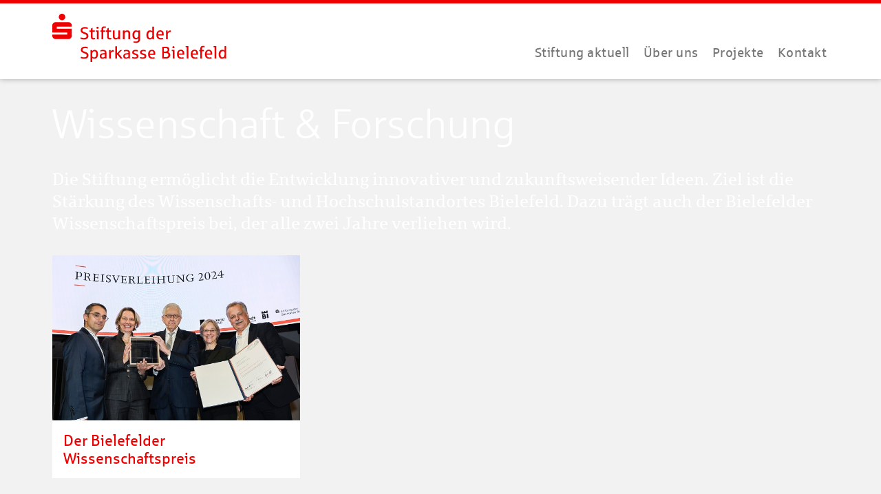

--- FILE ---
content_type: text/html; charset=UTF-8
request_url: https://www.stiftung-der-sparkasse-bielefeld.de/stiftungsprojekte/wissenschaft-forschung/
body_size: 25251
content:
<!doctype html>
<html lang="de">
<head>
<meta charset="UTF-8">
<meta name="viewport" content="width=device-width, initial-scale=1">

<title>Wissenschaft &#038; Forschung &#8211; Stiftung der Sparkasse Bielefeld</title>
<meta name='robots' content='max-image-preview:large' />
<link rel="alternate" type="application/rss+xml" title="Stiftung der Sparkasse Bielefeld &raquo; Feed" href="https://www.stiftung-der-sparkasse-bielefeld.de/feed/" />
<link rel="alternate" type="application/rss+xml" title="Stiftung der Sparkasse Bielefeld &raquo; Kommentar-Feed" href="https://www.stiftung-der-sparkasse-bielefeld.de/comments/feed/" />
<link rel="alternate" title="oEmbed (JSON)" type="application/json+oembed" href="https://www.stiftung-der-sparkasse-bielefeld.de/wp-json/oembed/1.0/embed?url=https%3A%2F%2Fwww.stiftung-der-sparkasse-bielefeld.de%2Fstiftungsprojekte%2Fwissenschaft-forschung%2F" />
<link rel="alternate" title="oEmbed (XML)" type="text/xml+oembed" href="https://www.stiftung-der-sparkasse-bielefeld.de/wp-json/oembed/1.0/embed?url=https%3A%2F%2Fwww.stiftung-der-sparkasse-bielefeld.de%2Fstiftungsprojekte%2Fwissenschaft-forschung%2F&#038;format=xml" />
<style id='wp-img-auto-sizes-contain-inline-css'>
img:is([sizes=auto i],[sizes^="auto," i]){contain-intrinsic-size:3000px 1500px}
/*# sourceURL=wp-img-auto-sizes-contain-inline-css */
</style>
<style id='wp-block-library-inline-css'>
:root{--wp-block-synced-color:#7a00df;--wp-block-synced-color--rgb:122,0,223;--wp-bound-block-color:var(--wp-block-synced-color);--wp-editor-canvas-background:#ddd;--wp-admin-theme-color:#007cba;--wp-admin-theme-color--rgb:0,124,186;--wp-admin-theme-color-darker-10:#006ba1;--wp-admin-theme-color-darker-10--rgb:0,107,160.5;--wp-admin-theme-color-darker-20:#005a87;--wp-admin-theme-color-darker-20--rgb:0,90,135;--wp-admin-border-width-focus:2px}@media (min-resolution:192dpi){:root{--wp-admin-border-width-focus:1.5px}}.wp-element-button{cursor:pointer}:root .has-very-light-gray-background-color{background-color:#eee}:root .has-very-dark-gray-background-color{background-color:#313131}:root .has-very-light-gray-color{color:#eee}:root .has-very-dark-gray-color{color:#313131}:root .has-vivid-green-cyan-to-vivid-cyan-blue-gradient-background{background:linear-gradient(135deg,#00d084,#0693e3)}:root .has-purple-crush-gradient-background{background:linear-gradient(135deg,#34e2e4,#4721fb 50%,#ab1dfe)}:root .has-hazy-dawn-gradient-background{background:linear-gradient(135deg,#faaca8,#dad0ec)}:root .has-subdued-olive-gradient-background{background:linear-gradient(135deg,#fafae1,#67a671)}:root .has-atomic-cream-gradient-background{background:linear-gradient(135deg,#fdd79a,#004a59)}:root .has-nightshade-gradient-background{background:linear-gradient(135deg,#330968,#31cdcf)}:root .has-midnight-gradient-background{background:linear-gradient(135deg,#020381,#2874fc)}:root{--wp--preset--font-size--normal:16px;--wp--preset--font-size--huge:42px}.has-regular-font-size{font-size:1em}.has-larger-font-size{font-size:2.625em}.has-normal-font-size{font-size:var(--wp--preset--font-size--normal)}.has-huge-font-size{font-size:var(--wp--preset--font-size--huge)}.has-text-align-center{text-align:center}.has-text-align-left{text-align:left}.has-text-align-right{text-align:right}.has-fit-text{white-space:nowrap!important}#end-resizable-editor-section{display:none}.aligncenter{clear:both}.items-justified-left{justify-content:flex-start}.items-justified-center{justify-content:center}.items-justified-right{justify-content:flex-end}.items-justified-space-between{justify-content:space-between}.screen-reader-text{border:0;clip-path:inset(50%);height:1px;margin:-1px;overflow:hidden;padding:0;position:absolute;width:1px;word-wrap:normal!important}.screen-reader-text:focus{background-color:#ddd;clip-path:none;color:#444;display:block;font-size:1em;height:auto;left:5px;line-height:normal;padding:15px 23px 14px;text-decoration:none;top:5px;width:auto;z-index:100000}html :where(.has-border-color){border-style:solid}html :where([style*=border-top-color]){border-top-style:solid}html :where([style*=border-right-color]){border-right-style:solid}html :where([style*=border-bottom-color]){border-bottom-style:solid}html :where([style*=border-left-color]){border-left-style:solid}html :where([style*=border-width]){border-style:solid}html :where([style*=border-top-width]){border-top-style:solid}html :where([style*=border-right-width]){border-right-style:solid}html :where([style*=border-bottom-width]){border-bottom-style:solid}html :where([style*=border-left-width]){border-left-style:solid}html :where(img[class*=wp-image-]){height:auto;max-width:100%}:where(figure){margin:0 0 1em}html :where(.is-position-sticky){--wp-admin--admin-bar--position-offset:var(--wp-admin--admin-bar--height,0px)}@media screen and (max-width:600px){html :where(.is-position-sticky){--wp-admin--admin-bar--position-offset:0px}}

/*# sourceURL=wp-block-library-inline-css */
</style><style id='wp-block-heading-inline-css'>
h1:where(.wp-block-heading).has-background,h2:where(.wp-block-heading).has-background,h3:where(.wp-block-heading).has-background,h4:where(.wp-block-heading).has-background,h5:where(.wp-block-heading).has-background,h6:where(.wp-block-heading).has-background{padding:1.25em 2.375em}h1.has-text-align-left[style*=writing-mode]:where([style*=vertical-lr]),h1.has-text-align-right[style*=writing-mode]:where([style*=vertical-rl]),h2.has-text-align-left[style*=writing-mode]:where([style*=vertical-lr]),h2.has-text-align-right[style*=writing-mode]:where([style*=vertical-rl]),h3.has-text-align-left[style*=writing-mode]:where([style*=vertical-lr]),h3.has-text-align-right[style*=writing-mode]:where([style*=vertical-rl]),h4.has-text-align-left[style*=writing-mode]:where([style*=vertical-lr]),h4.has-text-align-right[style*=writing-mode]:where([style*=vertical-rl]),h5.has-text-align-left[style*=writing-mode]:where([style*=vertical-lr]),h5.has-text-align-right[style*=writing-mode]:where([style*=vertical-rl]),h6.has-text-align-left[style*=writing-mode]:where([style*=vertical-lr]),h6.has-text-align-right[style*=writing-mode]:where([style*=vertical-rl]){rotate:180deg}
/*# sourceURL=https://www.stiftung-der-sparkasse-bielefeld.de/wp-includes/blocks/heading/style.min.css */
</style>
<style id='wp-block-spacer-inline-css'>
.wp-block-spacer{clear:both}
/*# sourceURL=https://www.stiftung-der-sparkasse-bielefeld.de/wp-includes/blocks/spacer/style.min.css */
</style>
<style id='global-styles-inline-css'>
:root{--wp--preset--aspect-ratio--square: 1;--wp--preset--aspect-ratio--4-3: 4/3;--wp--preset--aspect-ratio--3-4: 3/4;--wp--preset--aspect-ratio--3-2: 3/2;--wp--preset--aspect-ratio--2-3: 2/3;--wp--preset--aspect-ratio--16-9: 16/9;--wp--preset--aspect-ratio--9-16: 9/16;--wp--preset--color--black: #000000;--wp--preset--color--cyan-bluish-gray: #abb8c3;--wp--preset--color--white: #ffffff;--wp--preset--color--pale-pink: #f78da7;--wp--preset--color--vivid-red: #cf2e2e;--wp--preset--color--luminous-vivid-orange: #ff6900;--wp--preset--color--luminous-vivid-amber: #fcb900;--wp--preset--color--light-green-cyan: #7bdcb5;--wp--preset--color--vivid-green-cyan: #00d084;--wp--preset--color--pale-cyan-blue: #8ed1fc;--wp--preset--color--vivid-cyan-blue: #0693e3;--wp--preset--color--vivid-purple: #9b51e0;--wp--preset--gradient--vivid-cyan-blue-to-vivid-purple: linear-gradient(135deg,rgb(6,147,227) 0%,rgb(155,81,224) 100%);--wp--preset--gradient--light-green-cyan-to-vivid-green-cyan: linear-gradient(135deg,rgb(122,220,180) 0%,rgb(0,208,130) 100%);--wp--preset--gradient--luminous-vivid-amber-to-luminous-vivid-orange: linear-gradient(135deg,rgb(252,185,0) 0%,rgb(255,105,0) 100%);--wp--preset--gradient--luminous-vivid-orange-to-vivid-red: linear-gradient(135deg,rgb(255,105,0) 0%,rgb(207,46,46) 100%);--wp--preset--gradient--very-light-gray-to-cyan-bluish-gray: linear-gradient(135deg,rgb(238,238,238) 0%,rgb(169,184,195) 100%);--wp--preset--gradient--cool-to-warm-spectrum: linear-gradient(135deg,rgb(74,234,220) 0%,rgb(151,120,209) 20%,rgb(207,42,186) 40%,rgb(238,44,130) 60%,rgb(251,105,98) 80%,rgb(254,248,76) 100%);--wp--preset--gradient--blush-light-purple: linear-gradient(135deg,rgb(255,206,236) 0%,rgb(152,150,240) 100%);--wp--preset--gradient--blush-bordeaux: linear-gradient(135deg,rgb(254,205,165) 0%,rgb(254,45,45) 50%,rgb(107,0,62) 100%);--wp--preset--gradient--luminous-dusk: linear-gradient(135deg,rgb(255,203,112) 0%,rgb(199,81,192) 50%,rgb(65,88,208) 100%);--wp--preset--gradient--pale-ocean: linear-gradient(135deg,rgb(255,245,203) 0%,rgb(182,227,212) 50%,rgb(51,167,181) 100%);--wp--preset--gradient--electric-grass: linear-gradient(135deg,rgb(202,248,128) 0%,rgb(113,206,126) 100%);--wp--preset--gradient--midnight: linear-gradient(135deg,rgb(2,3,129) 0%,rgb(40,116,252) 100%);--wp--preset--font-size--small: 13px;--wp--preset--font-size--medium: 20px;--wp--preset--font-size--large: 36px;--wp--preset--font-size--x-large: 42px;--wp--preset--spacing--20: 0.44rem;--wp--preset--spacing--30: 0.67rem;--wp--preset--spacing--40: 1rem;--wp--preset--spacing--50: 1.5rem;--wp--preset--spacing--60: 2.25rem;--wp--preset--spacing--70: 3.38rem;--wp--preset--spacing--80: 5.06rem;--wp--preset--shadow--natural: 6px 6px 9px rgba(0, 0, 0, 0.2);--wp--preset--shadow--deep: 12px 12px 50px rgba(0, 0, 0, 0.4);--wp--preset--shadow--sharp: 6px 6px 0px rgba(0, 0, 0, 0.2);--wp--preset--shadow--outlined: 6px 6px 0px -3px rgb(255, 255, 255), 6px 6px rgb(0, 0, 0);--wp--preset--shadow--crisp: 6px 6px 0px rgb(0, 0, 0);}:where(.is-layout-flex){gap: 0.5em;}:where(.is-layout-grid){gap: 0.5em;}body .is-layout-flex{display: flex;}.is-layout-flex{flex-wrap: wrap;align-items: center;}.is-layout-flex > :is(*, div){margin: 0;}body .is-layout-grid{display: grid;}.is-layout-grid > :is(*, div){margin: 0;}:where(.wp-block-columns.is-layout-flex){gap: 2em;}:where(.wp-block-columns.is-layout-grid){gap: 2em;}:where(.wp-block-post-template.is-layout-flex){gap: 1.25em;}:where(.wp-block-post-template.is-layout-grid){gap: 1.25em;}.has-black-color{color: var(--wp--preset--color--black) !important;}.has-cyan-bluish-gray-color{color: var(--wp--preset--color--cyan-bluish-gray) !important;}.has-white-color{color: var(--wp--preset--color--white) !important;}.has-pale-pink-color{color: var(--wp--preset--color--pale-pink) !important;}.has-vivid-red-color{color: var(--wp--preset--color--vivid-red) !important;}.has-luminous-vivid-orange-color{color: var(--wp--preset--color--luminous-vivid-orange) !important;}.has-luminous-vivid-amber-color{color: var(--wp--preset--color--luminous-vivid-amber) !important;}.has-light-green-cyan-color{color: var(--wp--preset--color--light-green-cyan) !important;}.has-vivid-green-cyan-color{color: var(--wp--preset--color--vivid-green-cyan) !important;}.has-pale-cyan-blue-color{color: var(--wp--preset--color--pale-cyan-blue) !important;}.has-vivid-cyan-blue-color{color: var(--wp--preset--color--vivid-cyan-blue) !important;}.has-vivid-purple-color{color: var(--wp--preset--color--vivid-purple) !important;}.has-black-background-color{background-color: var(--wp--preset--color--black) !important;}.has-cyan-bluish-gray-background-color{background-color: var(--wp--preset--color--cyan-bluish-gray) !important;}.has-white-background-color{background-color: var(--wp--preset--color--white) !important;}.has-pale-pink-background-color{background-color: var(--wp--preset--color--pale-pink) !important;}.has-vivid-red-background-color{background-color: var(--wp--preset--color--vivid-red) !important;}.has-luminous-vivid-orange-background-color{background-color: var(--wp--preset--color--luminous-vivid-orange) !important;}.has-luminous-vivid-amber-background-color{background-color: var(--wp--preset--color--luminous-vivid-amber) !important;}.has-light-green-cyan-background-color{background-color: var(--wp--preset--color--light-green-cyan) !important;}.has-vivid-green-cyan-background-color{background-color: var(--wp--preset--color--vivid-green-cyan) !important;}.has-pale-cyan-blue-background-color{background-color: var(--wp--preset--color--pale-cyan-blue) !important;}.has-vivid-cyan-blue-background-color{background-color: var(--wp--preset--color--vivid-cyan-blue) !important;}.has-vivid-purple-background-color{background-color: var(--wp--preset--color--vivid-purple) !important;}.has-black-border-color{border-color: var(--wp--preset--color--black) !important;}.has-cyan-bluish-gray-border-color{border-color: var(--wp--preset--color--cyan-bluish-gray) !important;}.has-white-border-color{border-color: var(--wp--preset--color--white) !important;}.has-pale-pink-border-color{border-color: var(--wp--preset--color--pale-pink) !important;}.has-vivid-red-border-color{border-color: var(--wp--preset--color--vivid-red) !important;}.has-luminous-vivid-orange-border-color{border-color: var(--wp--preset--color--luminous-vivid-orange) !important;}.has-luminous-vivid-amber-border-color{border-color: var(--wp--preset--color--luminous-vivid-amber) !important;}.has-light-green-cyan-border-color{border-color: var(--wp--preset--color--light-green-cyan) !important;}.has-vivid-green-cyan-border-color{border-color: var(--wp--preset--color--vivid-green-cyan) !important;}.has-pale-cyan-blue-border-color{border-color: var(--wp--preset--color--pale-cyan-blue) !important;}.has-vivid-cyan-blue-border-color{border-color: var(--wp--preset--color--vivid-cyan-blue) !important;}.has-vivid-purple-border-color{border-color: var(--wp--preset--color--vivid-purple) !important;}.has-vivid-cyan-blue-to-vivid-purple-gradient-background{background: var(--wp--preset--gradient--vivid-cyan-blue-to-vivid-purple) !important;}.has-light-green-cyan-to-vivid-green-cyan-gradient-background{background: var(--wp--preset--gradient--light-green-cyan-to-vivid-green-cyan) !important;}.has-luminous-vivid-amber-to-luminous-vivid-orange-gradient-background{background: var(--wp--preset--gradient--luminous-vivid-amber-to-luminous-vivid-orange) !important;}.has-luminous-vivid-orange-to-vivid-red-gradient-background{background: var(--wp--preset--gradient--luminous-vivid-orange-to-vivid-red) !important;}.has-very-light-gray-to-cyan-bluish-gray-gradient-background{background: var(--wp--preset--gradient--very-light-gray-to-cyan-bluish-gray) !important;}.has-cool-to-warm-spectrum-gradient-background{background: var(--wp--preset--gradient--cool-to-warm-spectrum) !important;}.has-blush-light-purple-gradient-background{background: var(--wp--preset--gradient--blush-light-purple) !important;}.has-blush-bordeaux-gradient-background{background: var(--wp--preset--gradient--blush-bordeaux) !important;}.has-luminous-dusk-gradient-background{background: var(--wp--preset--gradient--luminous-dusk) !important;}.has-pale-ocean-gradient-background{background: var(--wp--preset--gradient--pale-ocean) !important;}.has-electric-grass-gradient-background{background: var(--wp--preset--gradient--electric-grass) !important;}.has-midnight-gradient-background{background: var(--wp--preset--gradient--midnight) !important;}.has-small-font-size{font-size: var(--wp--preset--font-size--small) !important;}.has-medium-font-size{font-size: var(--wp--preset--font-size--medium) !important;}.has-large-font-size{font-size: var(--wp--preset--font-size--large) !important;}.has-x-large-font-size{font-size: var(--wp--preset--font-size--x-large) !important;}
/*# sourceURL=global-styles-inline-css */
</style>

<style id='classic-theme-styles-inline-css'>
/*! This file is auto-generated */
.wp-block-button__link{color:#fff;background-color:#32373c;border-radius:9999px;box-shadow:none;text-decoration:none;padding:calc(.667em + 2px) calc(1.333em + 2px);font-size:1.125em}.wp-block-file__button{background:#32373c;color:#fff;text-decoration:none}
/*# sourceURL=/wp-includes/css/classic-themes.min.css */
</style>
<link rel='stylesheet' id='contact-form-7-css' href='https://www.stiftung-der-sparkasse-bielefeld.de/wp-content/plugins/contact-form-7/includes/css/styles.css?ver=5.8.6' media='all' />
<link rel="https://api.w.org/" href="https://www.stiftung-der-sparkasse-bielefeld.de/wp-json/" /><link rel="alternate" title="JSON" type="application/json" href="https://www.stiftung-der-sparkasse-bielefeld.de/wp-json/wp/v2/pages/651" /><link rel="EditURI" type="application/rsd+xml" title="RSD" href="https://www.stiftung-der-sparkasse-bielefeld.de/xmlrpc.php?rsd" />
<meta name="generator" content="WordPress 6.9" />
<link rel="canonical" href="https://www.stiftung-der-sparkasse-bielefeld.de/stiftungsprojekte/wissenschaft-forschung/" />
<link rel='shortlink' href='https://www.stiftung-der-sparkasse-bielefeld.de/?p=651' />

<link rel="icon" href="https://www.stiftung-der-sparkasse-bielefeld.de/wp-content/themes/fbnfrtg/assets/favicons/favicon.ico" sizes="any">
<link rel="apple-touch-icon" href="https://www.stiftung-der-sparkasse-bielefeld.de/wp-content/themes/fbnfrtg/assets/favicons/apple-touch-icon.png">

<link rel="stylesheet" type="text/css" href="https://www.stiftung-der-sparkasse-bielefeld.de/wp-content/themes/fbnfrtg/assets/css/magnificpopup.css" />
<link rel="stylesheet" type="text/css" href="https://www.stiftung-der-sparkasse-bielefeld.de/wp-content/themes/fbnfrtg/assets/css/font-awesome.min.css">
<link rel="stylesheet" type="text/css" href="https://www.stiftung-der-sparkasse-bielefeld.de/wp-content/themes/fbnfrtg/assets/css/bootstrap.min.css">
<link rel="stylesheet" type="text/css" href="https://www.stiftung-der-sparkasse-bielefeld.de/wp-content/themes/fbnfrtg/assets/css/owl.carousel.css">
<link rel="stylesheet" type="text/css" href="https://www.stiftung-der-sparkasse-bielefeld.de/wp-content/themes/fbnfrtg/assets/css/styles.css">

<script>window.jQuery || document.write('<script src="https://www.stiftung-der-sparkasse-bielefeld.de/wp-content/themes/fbnfrtg/assets/js/jquery.js">\x3C/script>')</script>
</head>

<body class="wp-singular page-template page-template-templates page-template-tpl-bgimg page-template-templatestpl-bgimg-php page page-id-651 page-child parent-pageid-75 wp-theme-fbnfrtg">

<div class="bodywrap">
	<div class="innerwrap">
	
        <div class="section header">
            <div class="navoverlay"></div>
            <div class="container">
                <div class="row">
                    <div class="col-12">
                
                        <a href="https://www.stiftung-der-sparkasse-bielefeld.de/"><img src="https://www.stiftung-der-sparkasse-bielefeld.de/wp-content/themes/fbnfrtg/assets/img/logo-sds.svg" class="logo"></a>

                        <div class="navigation"> 
                        <div class="menu-hauptmenue-container"><ul id="primary-menu" class="menu"><li id="menu-item-81" class="menu-item menu-item-type-post_type menu-item-object-page menu-item-81"><a href="https://www.stiftung-der-sparkasse-bielefeld.de/stiftung-aktuell/">Stiftung aktuell</a></li>
<li id="menu-item-82" class="menu-item menu-item-type-post_type menu-item-object-page menu-item-82"><a href="https://www.stiftung-der-sparkasse-bielefeld.de/ueber-uns/">Über uns</a></li>
<li id="menu-item-80" class="menu-item menu-item-type-post_type menu-item-object-page current-page-ancestor menu-item-80"><a href="https://www.stiftung-der-sparkasse-bielefeld.de/stiftungsprojekte/">Projekte</a></li>
<li id="menu-item-212" class="menu-item menu-item-type-post_type menu-item-object-page menu-item-212"><a href="https://www.stiftung-der-sparkasse-bielefeld.de/kontakt/">Kontakt</a></li>
</ul></div>                        </div>

                        <!--<a href="#!" class="searchicon desktop"><img src="https://www.stiftung-der-sparkasse-bielefeld.de/wp-content/themes/fbnfrtg/assets/img/search.svg"></a>-->

                        <div class="navicon mobile">
                            <div class="line"></div>
                            <div class="line"></div>
                            <div class="line"></div>
                        </div>
                    </div>

                </div>
            </div>
        </div>

        <div class="section searchcontainer">
                <div class="container">
                    <div class="row">
                        <div class="col-12">

                            <form role="search" method="get" class="big-search-form" style="margin-bottom:0;" action="">
                                <input type="search" class="big-search-field" placeholder="Suche&nbsp;…" name="s" value="">
                                <input type="submit" class="big-search-submit" value="Suche">
                            </form>

                        </div>
                    </div>
                </div>
            </div>

        
<!-- ------------- -->


<div class="section">
	<div class="container">
		<div class="row">
			<div class="col-12 padding20">
			
			<div class="pagetitle">Wissenschaft &#038; Forschung</div>
			
			
<h2 class="text-white wp-block-heading">Die Stiftung ermöglicht die Entwicklung innovativer und zukunftsweisender Ideen. Ziel ist die Stärkung des Wissenschafts- und Hochschulstandortes Bielefeld. Dazu trägt auch der Bielefelder Wissenschaftspreis bei, der alle zwei Jahre verliehen wird.</h2>



<div style="height:20px" aria-hidden="true" class="wp-block-spacer"></div>


<div class="lazyblock-ubersicht-projekte-ZX5ai0 wp-block-lazyblock-ubersicht-projekte"><div class="row masonry" data-masonry='{"percentPosition": true }'>
          
	<div class="col-12 col-md-4 pb-4">
    <a href="https://www.stiftung-der-sparkasse-bielefeld.de/projekte/der-bielefelder-wissenschaftspreis/">
        <img decoding="async" src="https://www.stiftung-der-sparkasse-bielefeld.de/wp-content/themes/fbnfrtg/inc/timthumb.php?src=https://www.stiftung-der-sparkasse-bielefeld.de/wp-content/uploads/2023/02/Wissenschaftspreis_Uebergabe_24_SusFreitag-8692_e.jpg&#038;w=600&#038;h=400" class="image" loading="lazy">
    </a>
    <div class="box-white p-3">
        <h3 class="m-0">Der Bielefelder Wissenschaftspreis</h3>
    </div>
</div>
           
</div>



</div>
			<div class="spacer50"></div>
			</div>

		</div>
	</div>
</div>

<div class="bgblurimage d-none">
<img src="">
</div>






<div class="section arrow_up_section desktop"> 
    <div class="container">
        <div class="row">
            <div class="col-12">           
                <a href="#top" class="scrollto arrow_up"><i class="fa fa-angle-up" aria-hidden="true"></i></a>
            </div>
        </div>
    </div>
</div>

<!-- ****************** -->

</div><!-- #innerwrap -->

		<div class="section footer">
            <div class="container">
                <div class="row">
                    <div class="col-12 text-end">
                        <a href="https://www.sparkasse-bielefeld.de" target="_blank">Sparkasse Bielefeld</a>
                        <a href="https://www.stiftung-der-sparkasse-bielefeld.de/stiftungsmanagement/">Stiftungsmanagement</a>
                        <a href="https://www.stiftung-der-sparkasse-bielefeld.de/downloads/">Downloads</a>  
                        <a href="https://www.stiftung-der-sparkasse-bielefeld.de/datenschutz/">Datenschutz</a>
                        <a href="https://www.stiftung-der-sparkasse-bielefeld.de/impressum/">Impressum</a>
                    </div>

                   
                </div>
            </div>
        </div>

        <!-- ****************** -->

    </div>

    <!-- ****************** -->

    <div class="subnav_mobile_overlay"></div>
    <div class="subnav_mobile mobile"></div>

    <script type="text/javascript" src="https://www.stiftung-der-sparkasse-bielefeld.de/wp-content/themes/fbnfrtg/assets/js/masonry.pkgd.min.js"></script>
    <script type="text/javascript" src="https://www.stiftung-der-sparkasse-bielefeld.de/wp-content/themes/fbnfrtg/assets/js/bootstrap.min.js"></script>
    <script type="text/javascript" src="https://www.stiftung-der-sparkasse-bielefeld.de/wp-content/themes/fbnfrtg/assets/js/owl.carousel.min.js"></script>
    <script type="text/javascript" src="https://www.stiftung-der-sparkasse-bielefeld.de/wp-content/themes/fbnfrtg/assets/js/backgroundblur.js"></script>
    <script type="text/javascript" src="https://www.stiftung-der-sparkasse-bielefeld.de/wp-content/themes/fbnfrtg/assets/js/jquery.magnific-popup.min.js"></script>
    <script type="text/javascript" src="https://www.stiftung-der-sparkasse-bielefeld.de/wp-content/themes/fbnfrtg/assets/js/functions.js"></script> 

<script type="speculationrules">
{"prefetch":[{"source":"document","where":{"and":[{"href_matches":"/*"},{"not":{"href_matches":["/wp-*.php","/wp-admin/*","/wp-content/uploads/*","/wp-content/*","/wp-content/plugins/*","/wp-content/themes/fbnfrtg/*","/*\\?(.+)"]}},{"not":{"selector_matches":"a[rel~=\"nofollow\"]"}},{"not":{"selector_matches":".no-prefetch, .no-prefetch a"}}]},"eagerness":"conservative"}]}
</script>
<script src="https://www.stiftung-der-sparkasse-bielefeld.de/wp-content/plugins/contact-form-7/includes/swv/js/index.js?ver=5.8.6" id="swv-js"></script>
<script id="contact-form-7-js-extra">
var wpcf7 = {"api":{"root":"https://www.stiftung-der-sparkasse-bielefeld.de/wp-json/","namespace":"contact-form-7/v1"}};
//# sourceURL=contact-form-7-js-extra
</script>
<script src="https://www.stiftung-der-sparkasse-bielefeld.de/wp-content/plugins/contact-form-7/includes/js/index.js?ver=5.8.6" id="contact-form-7-js"></script>

</body>
</html>


--- FILE ---
content_type: text/css
request_url: https://www.stiftung-der-sparkasse-bielefeld.de/wp-content/themes/fbnfrtg/assets/css/styles.css
body_size: 29862
content:
@media ( min-width: 1200px) {}

@media ( min-width: 992px) {}

@media ( min-width: 769px) {}

@media ( max-width: 768px) {}

@font-face {
    font-family: 'SparkasseRg-Regular';
    src: url('../fonts/sparkasse/sparkasserg-regular-webfont.eot');
    src: url('../fonts/sparkasse/sparkasserg-regular-webfont.eot?#iefix') format('embedded-opentype'),
         url('../fonts/sparkasse/sparkasserg-regular-webfont.woff2') format('woff2'),
         url('../fonts/sparkasse/sparkasserg-regular-webfont.woff') format('woff'),
         url('../fonts/sparkasse/sparkasserg-regular-webfont.ttf') format('truetype'),
         url('../fonts/sparkasse/sparkasserg-regular-webfont.svg#sparkasse_rgregular') format('svg');
    font-weight: normal;
    font-style: normal;

}

@font-face {
    font-family: 'SparkasseRg-Bold';
    src: url('../fonts/sparkasse/sparkasserg-bold-webfont.eot');
    src: url('../fonts/sparkasse/sparkasserg-bold-webfont.eot?#iefix') format('embedded-opentype'),
         url('../fonts/sparkasse/sparkasserg-bold-webfont.woff2') format('woff2'),
         url('../fonts/sparkasse/sparkasserg-bold-webfont.woff') format('woff'),
         url('../fonts/sparkasse/sparkasserg-bold-webfont.ttf') format('truetype'),
         url('../fonts/sparkasse/sparkasserg-bold-webfont.svg#sparkasse_rgbold') format('svg');
    font-weight: normal;
    font-style: normal;

}

@font-face {
    font-family: 'SparkasseLt';
    src: url('../fonts/sparkasse/sparkasselt-webfont.eot');
    src: url('../fonts/sparkasse/sparkasselt-webfont.eot?#iefix') format('embedded-opentype'),
         url('../fonts/sparkasse/sparkasselt-webfont.woff2') format('woff2'),
         url('../fonts/sparkasse/sparkasselt-webfont.woff') format('woff'),
         url('../fonts/sparkasse/sparkasselt-webfont.ttf') format('truetype'),
         url('../fonts/sparkasse/sparkasselt-webfont.svg#sparkasse_ltregular') format('svg');
    font-weight: normal;
    font-style: normal;

}

@font-face {
    font-family: 'SparkasseSerif';
    src: url('../fonts/sparkasse/sparkasseserif-webfont.eot');
    src: url('../fonts/sparkasse/sparkasseserif-webfont.eot?#iefix') format('embedded-opentype'),
         url('../fonts/sparkasse/sparkasseserif-webfont.woff2') format('woff2'),
         url('../fonts/sparkasse/sparkasseserif-webfont.woff') format('woff'),
         url('../fonts/sparkasse/sparkasseserif-webfont.ttf') format('truetype'),
         url('../fonts/sparkasse/sparkasseserif-webfont.svg#sparkasse_serifregular') format('svg');
    font-weight: normal;
    font-style: normal;

}

*{ 
border:0px;
margin:0px;
padding:0px;
text-decoration:none;
outline:none;
-webkit-tap-highlight-color: rgba(0, 0, 0, 0);
}

*::selection {
background:#ee0000;
color:#fff;
}

textarea, input[type="text"] {
-webkit-appearance: none;
}

body {
    --primary-color: #111;
}

h1 {
    color: var(--primary-color);
}

.container{
    max-width: 1280px
}

@media only screen and (min-width: 993px) {
    .container {
        width: 90%;
    }
}

a:focus {
    outline: none !important;
}



html,
body {
    height: 100%;
}

body {
    color: var(--primary-color);
    background: #f2f2f2;
    font-family:'SparkasseRg-Regular', Arial, Verdana, sans-serif;
    -webkit-text-size-adjust:none;
    font-weight: 300;
}

div {
    position: relative;
}

img,
iframe,
video {
    vertical-align: bottom;
}

img {
    max-width: 100%;
    height: auto;
}

.image-fitted {
    position: absolute;
    top: 0;
    left: 0;
    bottom: 0;
    right: 0;
    transition: .6s;
    object-fit: cover;
    height: 100%;
    width: 100%;
    object-position: 50% 50%;
}

a{text-decoration: none;} 

h1, h2, h3, h4, h5, h6 {
font-family:'SparkasseRg-Regular', Arial, Verdana, sans-serif;
margin: 0 0 10px 0;
font-weight:normal;
}

h1{
font-size:40px;
color:#ee0000;
margin: 0 0 20px 0;
}

h2{
font-family:'SparkasseSerif', serif;
font-size:24px;
line-height:32px;
color:#444;
margin: 0 0 10px 0;
}

h3{
font-size:22px;
color:#ee0000;
margin: 20px 0 10px 0;
}

h4{
font-size:22px;
color:#ee0000;
margin: 0px 0 10px 0;
}

h6{
    font-size:16px;
    color:#999;
    margin: 0px 0 5px 0;
    }
    

p {
margin: 0 0 10px 0;
font-size:16px;
line-height:24px;
-webkit-hyphens: auto;
hyphens: auto;
}


@media ( max-width: 768px) {
    h1 { font-size: 30px; }
    h2 { font-size: 24px; }
    h3 { font-size: 22px; }
    h4 { font-size: 20px; }
    h5 { font-size: 16px; }
    h6 { font-size: 16px; }
}

h1 a, h2 a, h3 a, h4 a, h5 a, h6 a,
h1 a:hover, h2 a:hover, h3 a:hover, h4 a:hover, h5 a:hover, h6 a:hover{
    color:var(--primary-color);
}

p {
    margin: 0 0 10px 0;
    line-height: 1.45em;
    letter-spacing: 0.02em;
    -webkit-hyphens: auto;
    hyphens: auto;
    font-family: 'SparkasseLt';
}

p a {
    color: #666;
}

p a:hover {
    color: #888;
}

a.readmore:after {
    font-family: 'FontAwesome';
    content: '\f105';
    margin: 0 0 0 5px;
    transform: translate(0, 1px);
    color: #ee0000;
    display: inline-block;
    transition: .1s;
}

a.readmore:hover:after {
    transform: translate(3px, 1px);
}

.no-hyphens {
    -webkit-hyphens: none;
    hyphens: none;
    word-wrap: break-word;
}

strong, b{
    font-family: 'SparkasseRg-Bold';
}

/*
.btn{
background:#ee0000;
color:#fff;
padding:10px 15px;
transition:all .2s;
display:inline-block;
letter-spacing:1px;
position:relative;
font-weight:700;
text-transform:uppercase;
}


.btn:hover{
background:#fff;
color:#ee0000;
transition:all .15s;
border:0;
}
*/

.arrow_right {
    padding-right: 35px;
}

.arrow_right:after {
    font-family: 'FontAwesome';
    content: "\f054";
    z-index: 100;
    color: #fff;
    position: absolute;
    top: 50%;
    margin-top: -5px;
    right: 15px;
    transition: all .15s;
}

.arrow_right:hover:after {
    color: #ee0000;
    right: 10px;
}

hr {
    height: 0;
    margin: 20px 0;
    border-bottom: 3px solid #ccc;
    width: 100px;
    text-align: left;
}

.shaded {
    display: inline;
    color: #fff!important;
    background: none repeat scroll 0px 0px #285e7a;
    box-shadow: 5px 0 0 #285e7a, -5px 0 0 #285e7a;
    background-origin: border-box;
    box-decoration-break: clone;
    -webkit-box-decoration-break: clone;
}

.lined {
    text-transform: uppercase;
    font-weight: bold;
    letter-spacing: 6px;
    position: relative;
    z-index: 1;
    overflow: hidden;
    text-align: center;
    margin-bottom: 30px;
}

.lined:before,
.lined:after {
    background-color: #aaa;
    content: "";
    display: inline-block;
    height: 1px;
    position: relative;
    vertical-align: middle;
    width: 50%;
}

.lined:before {
    right: 1em;
    margin-left: -50%;
}

.lined:after {
    left: 1em;
    margin-right: -50%;
}


/* LAYOUT */

.bodywrap {
    min-height: 100%;
    height: auto !important;
    height: 100%;
    margin: 0 auto;
    width: 100%;
    position: relative;
}

.innerwrap {
    min-height: calc(100vh - 154px);
}

.section {
    width: 100%;
    padding: 0;
}

.bgimg {
    background-size: cover;
    background-position: center;
}


/*  <video autoplay muted loop playsinline class="bgvideo"> */

.bgvideo {
    position: absolute;
    right: 0;
    bottom: 0;
    min-width: 100%;
    min-height: 100%;
    width: 100%;
    height: 100%;
    background-size: 100% 100%;
    background-color: black;
    background-position: center center;
    background-size: contain;
    z-index: 0;
    object-fit: cover;
}

.row {
    margin-bottom: 0;
}


/*.col{outline: 1px dotted #ccc;}*/

.padding30 {
    padding-top: 30px;
    padding-bottom: 30px;
}

.padding50 {
    padding-top: 50px;
    padding-bottom: 50px;
}

.padding70 {
    padding-top: 70px;
    padding-bottom: 70px;
}

.paddingbottom10 {
    padding-bottom: 10px;
}

.paddingbottom20 {
    padding-bottom: 20px;
}

.spacer10 {
    height: 10px;
}

.spacer20 {
    height: 20px;
}

.spacer30 {
    height: 30px;
}

.spacer50 {
    height: 50px;
}

@media ( max-width: 768px) {
    .desktop {
        display: none;
    }
    .mobile {
        display: block;
    }
    .wrap {
        width: 100%;
    }
    .padding30 {
        padding-top: 15px;
        padding-bottom: 15px;
    }
    .padding50 {
        padding-top: 25px;
        padding-bottom: 25px;
    }
    .padding70 {
        padding-top: 35px;
        padding-bottom: 35px;
    }

    .spacer10 {
        height: 5px;
    }
    
    .spacer20 {
        height: 10px;
    }
    
    .spacer30 {
        height: 15px;
    }
    
    .spacer50 {
        height: 25px;
    }
}


.w100{
width:100%;
}

.full-width {
    width: 100vw;
    position: relative;
    left: 50%;
    right: 50%;
    margin-left: -50vw;
    margin-right: -50vw;
}

/* width100 for Gutenberg-Blocks */
.width100 {
    position: relative;
    left: 50%;
    right: 50%;
    width:calc(100vw - 15px);   
    margin-left: calc(-50vw + 7.5px);
    margin-right:calc(-50vw + 7.5px);
}

.content img {}

.image_right {
    float: right;
    margin: 0 !important;
    padding: 7px 0 10px 20px;
    width: 40%;
}

.image_left {
    float: left;
    margin: 0 !important;
    padding: 7px 20px 10px 0;
    width: 40%;
}

@media ( max-width: 768px) {
    .image_right,
    .image_left {
        float: none;
        width: 100%;
        padding: 5px 0 15px 0;
    }
}

.bgimgteaser {
    text-align: center;
    min-height: 200px;
    height: 400px;
    display: flex;
    justify-content: center;
    align-items: center;
    padding: 30px;
    overflow: hidden;
    transition: .2s;
    position: relative;
    font-size: 35px;
}

.projektteaser{
    height: 300px;
}

.bgimgteaser .text {
    opacity: 1;
    transition: .4s;
}

.bgimgteaser .image,
.bgimgteaser .blackoverlay {
    position: absolute;
    top: 0;
    left: 0;
    bottom: 0;
    right: 0;
    background-size: cover;
    background-position: center;
    transition: .6s;
    object-fit: cover;
    height: 100%;
    width: 100%;
    object-position: 50% 50%;
}

.bgimgteaser .blackoverlay {
    background: #ee0000;
    opacity: 0;
    transition: .2s;
}

.imageoverlay{
    position: absolute;
    top: 0;
    left: 0;
    bottom: 0;
    right: 0;
    background-color: rgba(0,0,0,0.3);
    z-index:0;
}

.bgimgteaser *,
.bgimgteaser:hover {
    color: #fff;
    text-decoration: none !important;
}

.bgimgteaser:hover>.image {
    transform: scale(1.1);
}

.bgimgteaser:hover>.text,
.bgimgteaser:hover>.blackoverlay {
    opacity: 1;
}

.bordertop{
    border-top:3px solid #fff;
}

.borderbottom{
    border-bottom:3px solid #fff;
}

.borderleftright{
    border-left:3px solid #fff;
    border-right:3px solid #fff;
}


.half-width-image-left {
    width: calc(50vw - 7.5px);
    height: 100%;
    position: absolute;
    left: 0;
    object-fit: cover;
    object-position: 50% 50%;
}

.half-width-image-right {
    width: calc(50vw - 7.5px);
    height: 100%;
    position: absolute;
    right: 0;
    object-fit: cover;
    object-position: 50% 50%;
}

@media ( max-width: 768px) {
    .half-width-image-left,
    .half-width-image-right {
        float: none;
        width: 100%;
        max-height: 40vw;
        position: relative;
    }
}

.bodywrap {
    margin: 0 auto 0;
}

.footer {
    background: #ee0000;
    margin: 0 auto;
    width: 100%;
    padding: 30px 0 100px 0;
    transition: transform .15s;
    color: #fff;
    text-align: left;
}

.footer a {
    color: #fff;
    margin-left:10px;
}

.footer a:hover {
    opacity: .7;
}

@media ( max-width: 768px) {
    .footer {
        height: auto;
    }
    .bodywrap {
        margin: 0 auto;
        min-height: auto;
        height: auto;
    }
    .push {
        height: auto;
        display: none;
    }
}


/* **** FULLSCREEN ********* */

.fullscreen {
    min-height: 100%;
    width: 100%;
    display: table;
    padding: 30px;
}

.fullscreencontent {
    text-align: center;
    display: table-cell;
    vertical-align: middle;
}


/* ************************* */

.centered {
    width: 960px;
    height: 600px;
    position: absolute;
    margin: -300px 0px 0px -480px;
    top: 50%;
    left: 50%;
    background-color: #eee;
}

@media ( min-width: 1200px) {
    .centered {
        width: 1160px;
        height: 800px;
        margin: -400px 0px 0px -580px;
    }
}

@media ( max-width: 992px) {
    .centered {
        width: 760px;
        height: 600px;
        margin: -300px 0px 0px -380px;
    }
}

@media ( max-width: 768px) {
    .centered {
        width: auto;
        height: auto;
        min-height: 200px;
        margin: 0;
        top: auto;
        left: auto;
        position: relative;
    }
}


/* NAVIGATION */ 

.searchicon {
    position: absolute;
    right: 15px;
    bottom: 3px;
    color: #111;
    width: 18px;
}

.navigation {
    position: absolute;
    right: 15px;
    bottom: 0;
}

.navigation ul {
    list-style: none;
    margin-bottom: 0;
}

.navigation ul li {
    margin: 0 0 0 20px;
    float: left;
    position: relative;
}

.navigation ul li a {
    display: block;
    color: #777;
    font-size: 19px;
    letter-spacing: 0.5px;
    position: relative;
}

.navigation ul li a:hover {

}

.navigation ul li a.current {
    color: #ee0000;
}



.navigation ul li a.current:hover {
    opacity: 1;
}

.navigation ul li ul {
    position: absolute;
    z-index: 100;
    left: 0px;
    padding-top: 10px;
    display: none;
    padding-bottom: 20px;
}

.navigation ul li ul li {
    float: none;
    border-left: 0;
    padding: 5px 0 6px 0px;
    min-width: 400px;
}

.navigation ul li ul li a {
    text-transform: none;
    font-weight: inherit;
}

.navigation ul li a.current, .current-menu-item a, .current-page-parent a:not(.sub-menu a){
    color: #ee0000 !important;
    font-weight: bold !important; 
}

.current-menu-item ul li a{ 
    color: #ee0000 !important;
    font-weight: 300 !important;
}

.current-menu-item a:after {
    content:'';
    position: absolute;
    bottom:-37px;
    left: 0;
    right: 0;
    margin: 0 auto;
    width: 0;
    height: 0;
    border-top: solid 20px #fff;
    border-left: solid 20px transparent;
    border-right: solid 20px transparent;
    z-index: 5;
}

.navoverlay {
    background: #f6f6f6;
    width: 100%;
    height: 0;
    position: absolute;
    left: 0;
    top: 110px;
    z-index: 99;
    transition: 0.15s;
    opacity: 0.4;
    display: block !important;
    z-index: 99;
}


.searchcontainer {
    padding: 30px 0 30px 0;
    display: none;
}

.big-search-field {
    background-color: #fff !important;
    padding: 10px 15px !important;
    height: auto !important;
    border: 0px !important;
    max-width: 100% !important;
    box-sizing: border-box !important;
    width: calc(100% - 105px) !important;
    height: 44px;
}

.big-search-submit {
    width: 100px !important;
    height: 44px;
    font-size: 15px !important;
    color: #fff !important;
    background: var(--primary-color) !important;
    border: 0 !important;
    border-radius: 0 !important;
    position: absolute;
    right: 15px;
    top: 0;
}

/* CUSTOM */

.header{

    box-shadow:0 0 8px rgba(0,0,0,0.3);
    z-index:100;
    border-top:5px solid #ee0000;
    background:#fff;
    padding-top:15px;
    padding-bottom: 25px;

}

.topspacer{
    height:115px;
    display:block;
}

.logo {
   height: 70px;
}

@media ( max-width: 768px) {
    .header {
        padding-top:10px;
        padding-bottom: 20px;
    }
    .logo {
        height: 60px;
    }
}

.pagetitle{
    font-family:'SparkasseLt', sans-serif;
    font-size:60px;
    color:#fff;
    padding:20px 0;
    }

.box-white{
    background-color: #fff;
    padding: 30px 30px 30px 40px;
    margin-bottom: 10px;
}

.articleimg{
    transform: translateX(-40px);
    width: 100%;
    max-width: 840px;
}

.articleimgwrap{
    margin-bottom: 30px;
}

.caption{
    padding-top: 5px;
    color: #666;
}

figcaption{
    font-family: 'SparkasseLt';
    color: #666;
    font-size: 14px;
}

.textwrap{
    max-width: 800px;
}

.imgbgheader{
    height: 30vh;
}

.news_teaser {
    background: #fff;
    width: 100%;
    min-height: 200px;
    margin: 0 0 40px 0;
    transition: all .2s;
}

.news_teaser h2, .news_teaser h2 a{
    font-family: 'SparkasseRg-Regular';
    color: #ee0000 !important;
}

.boxpadding{
    padding: 30px 30px 20px 30px;
}


.btn_red, .frame-type-form_formframework .submit .btn {
    background: #ee0000;
    color: #fff;
    font-size: 18px;
    padding: 8px 20px;
    margin: 15px 0 25px 0;
    display: inline-block;
    transition: all .3s;
}

.btn_red:hover{
color:#fff;
}

.next-link a, .prev-link a{
    background: #ee0000;
    color: #fff;
    font-size: 18px;
    padding: 8px 20px;
    margin: 0 0 25px 0;
    display: inline-block;
    transition: all .3s;
    font-family: 'SparkasseRg-Regular';
}

.next-link a:hover, .prev-link a:hover{
    color: #fff;
}


.content ul, article ul{
    margin: 10px 0;
    list-style: none;
    font-family: 'SparkasseLt';
}

.content ol {
    margin: 10px 0;
}

.content li, article li{
    margin: 0 0 10px 15px;
    line-height: 1.45em;
    letter-spacing: 0.02em;
}

.content ol li {
    margin: 0 0 10px 18px;
    padding-left: 3px;
}

.content ul li:before, article ul li:before{
    font-family: 'FontAwesome';
    content: '\f0da';
    margin: 0 10px 0 -15px;
    color: #ee0000;
    position: absolute;
}

.content li a, article li a{
    color: #666;
}

.content li a:hover, article li a:hover{
    opacity: .7;
    color: #666;
}

ol, ul {
    padding-left: 0;
}

/* VIDEO / YOUTUBE */

.video iframe {
    position: absolute;
    top: 0;
    left: 0;
    width: 100%;
    height: 100%;
}

.video {
    position: relative;
    padding-bottom: 56.25%;
    padding-top: 0px;
    height: 0;
    overflow: hidden;
}



.wp-embed-aspect-16-9 .wp-block-embed__wrapper, .wp-embed-aspect-16-9 iframe{
    position: absolute;
    top: 0;
    left: 0;
    width: 100%;
    height: 100%;
}

.wp-embed-aspect-16-9 {
    position: relative;
    padding-bottom: 56.25%;
    padding-top: 0px;
    height: 0;
    overflow: hidden;
}

iframe[src*="youtube.com"]{
    width: 100% !important;
}

/* GRID */


/*<div class="grid" data-columns> */

@media ( max-width: 768px) {
    .grid[data-columns]::before {
        content: '1 .column.size-1of1';
    }
}

@media ( min-width: 769px) {
    .grid[data-columns]::before {
        content: '2 .column.size-1of2';
    }
}

@media ( min-width: 992px) {
    .grid[data-columns]::before {
        content: '3 .column.size-1of3';
    }
}

.column {
    float: left;
}

.size-1of1 {
    width: 100%;
}

.size-1of2 {
    width: 50%;
}

.size-1of3 {
    width: 33.333%;
}

.grid .item {
    padding: 0 15px 15px 15px;
}


/* ACC */

.acc_item {
    border-bottom: 1px solid #ccc;
    padding: 12px 0;
    font-size: 16px;
    line-height: 22px;
}

.acc_btn {
    font-weight: 500;
    cursor: pointer;
    padding-top: 4px;
    padding-right: 15px;
}

.acc_btn p {
    margin: 0;
}

.acc_btn:after {
    font-family: 'FontAwesome';
    content: "\f0d7";
    z-index: 100;
    color: var(--primary-color);
    position: absolute;
    top: 3px;
    right: 5px;
    transition: all .2s;
}

.acc_btn.active:after {
    transform: rotate(-180deg);
}

.acc_btn:hover {
    opacity: .7;
}

.acc_content {
    padding-top: 12px;
    display: none;
}

.cms .acc_content {
    display: block;
}


/* MAP */

.map {
    height: 400px;
    background: #f9f8f8;
    width: 100%;
}

@media ( max-width: 750px) {
    .map {
        height: 250px;
    }
}


/* *** */

.arrow_up_section {
    position: fixed;
    z-index: 15;
    bottom: 0;
    padding: 0;
    margin: 0;
}

.arrow_up_section .row {
    margin-bottom: 0;
}

.arrow_up {
    position: absolute;
    right: 15px;
    bottom: -200px;
    z-index: 10;
    transition: .5s;
    background: #ee0000;
    width: 60px;
    height: 60px;
    line-height: 60px;
    text-align: center;
    font-size: 40px;
}

.arrow_up.visible {
    bottom: 0;
}

.arrow_up i {
    color: #fff;
}


/* GALLERY */

/*
object-fit: cover;
object-position: 50% 50%;
*/

.gallerywrap a img {
    float: left;
    position: relative;
}

.gallerywrap:hover img {
    opacity: .5;
    z-index: 900;
}

.gallerywrap a img {
    transition: all .4s;
}

.gallerywrap a:hover img {
    transform: scale(1.07);
    transition: all .1s;
    opacity: 1;
    z-index: 1000;
}

.collagewrap {
    background: #fff;
}

.collage {
    padding: 10px;
    background: #fff;
}

.collage img {
    vertical-align: bottom;
    float: left;
}

.collage img a {
    float: left;
}

.pics_in_a_row {
    margin: 1% 0 0 0;
    display: flex;
}

.pics_in_a_row>div:not(:last-child) {
    margin-right: 1%;
}

.pics_in_a_row img {
    width: 100%;
    height: auto;
    vertical-align: middle;
}


/* CONTENTOVERLAY / LIGHTBOX */

.contentoverlay {
    position: fixed;
    top: 0;
    left: 0;
    bottom: 0;
    right: 0;
    background: #fff;
    background: rgba(255, 255, 255, 0.85);
    z-index: 1250;
    overflow-y: scroll;
    -webkit-overflow-scrolling: touch;
    text-align: center;
    padding: 40px 15px;
    display: none;
}

.contentoverlay img {
    max-width: 100%;
}

.contentoverlayclose {
    position: fixed;
    cursor: pointer;
    top: 15px;
    right: 30px;
    font-size: 20px;
    z-index: 360;
    color: #666;
}

.contentoverlayclose:hover {
    opacity: 0.5;
}


/* MARQUEE */

@keyframes marquee {
    0% {
        transform: translate(0, 0);
    }
    100% {
        transform: translate(-1800px, 0);
    }
}

.marqueesection {
    background: #eee;
}

.marqueewrap {
    width: 100000px;
}

.marquee.animated {
    animation: marquee 80s linear infinite
}

.marquee a {
    transition: .1s;
    display: inline-block;
    color: #ee0000
}

.marquee h3 {
    font-size: 20px;
    display: inline;
    font-weight: 300;
    letter-spacing: 1px;
    color: var(--primary-color);
}

.marquee h3 a:hover {
    color: var(--primary-color);
}

.marquee h3 strong {
    font-size: 22px;
    display: inline;
    font-weight: 300;
    letter-spacing: 1px;
    color: var(--primary-color);
}

@media (max-width:800px) {
    .marquee h3 {
        font-size: 18px;
        display: inline;
    }
}


/*  * * * *  */

.fadeInOnLoad {
    opacity: 0;
    transition: .15s;
}

.clearer {
    clear: both;
}

.overflowhidden {
    overflow: hidden;
}

@media ( min-width: 769px) {
    .mobile {
        display: none !important;
    }
}

.navicon {
    position: absolute;
    right: 15px;
    top: 5px;
    height: 30px;
    width: 30px;
    display: block;
    z-index: 100;
}

.navicon .line {
    position: absolute;
    top: 0;
    left: 0;
    width: 100%;
    border-top: 2px solid var(--primary-color);
}

.navicon .line:nth-child(1) {
    top: 10px;
}

.navicon .line:nth-child(2) {
    top: 20px;
}


/* MOBILE  NAVIGATION * * * * * * * * * * * * * * * * * * * * * * * * * * * * * * * * * * * * * * * * */

@media ( max-width: 768px) {
    .navigation {
        display: none;
    }

    .outerwrap {
        transition: transform .15s;
    }

    .shifted {
        transition: transform .15s;
        transform: translateX(-270px);
    }

    .subnav_mobile {
        background: var(--primary-color);
        position: fixed;
        width: 270px;
        top: 0;
        bottom: 0;
        right: -270px;
        transition: transform .15s;
        overflow-y: scroll;
        -webkit-overflow-scrolling: touch;
        padding: 20px 0;
    }

    .subnav_mobile ul {
        list-style: none;
        margin:0;
        padding-left: 0;
    }

    .subnav_mobile ul ul {
        margin-left:10px;
    }

    .subnav_mobile ul li {
        margin: 0 0 0 0;
        text-transform: uppercase;
    }

    .subnav_mobile ul li ul li {
        text-transform: none;
    }

    .subnav_mobile ul li a {
        padding: 10px 5px 10px 20px;
        display: block;
        font-weight: 300;
        color: #fff !important;
        letter-spacing: 1px;
        word-wrap: break-word;
        hyphens: auto;
    }

    .subnav_mobile ul li a:hover {
        opacity: .8;
    }

    .subnav_mobile ul li a.current {
        color: #fff;
        font-weight: bold;
    }

    .subnav_mobile ul li ul {
        padding: 0 0 0 20px;
    }

    .subnav_mobile ul li ul li {}
    .subnav_mobile ul li ul li a {
        padding: 7px 0;
        color: #fff;
    }

    .subnav_mobile ul li ul li:last-child a {
        margin-bottom: 10px;
    }

    .subnav_mobile.shifted {
        /*box-shadow: 0 0 6px rgba(0, 0, 0, .3) !important;*/
    }

    .subnav_mobile_overlay {
        background: rgba(255, 255, 255, .7);
        position: fixed;
        top: 0;
        left: 0;
        right: 0;
        bottom: 0;
        display: none;
        transition: transform .15s;
    }

    .bodywrap {
        transition: transform .15s;
    }

}


/* Dots */

.slick-dotted.slick-slider {
    /*margin-bottom: 30px;*/
}

.slick-dots {
    position: absolute;
    /*bottom: -25px;*/
    bottom: 15px;
    display: block;
    width: 100%;
    padding: 0;
    margin: 0;
    list-style: none;
    text-align: center;
    z-index: 100;
}

.slick-dots li {
    position: relative;
    display: inline-block;
    width: 20px;
    height: 20px;
    margin: 0 5px;
    padding: 0;
    cursor: pointer;
}

.slick-dots li button {
    font-size: 0;
    line-height: 0;
    display: block;
    width: 20px;
    height: 20px;
    padding: 5px;
    cursor: pointer;
    color: transparent;
    border: 0;
    outline: none;
    background: transparent;
}

.slick-dots li button:hover,
.slick-dots li button:focus {
    outline: none;
}

.slick-dots li button:hover:before,
.slick-dots li button:focus:before {
    opacity: 1;
}

.slick-dots li button:before {
    font-family: sans-serif;
    font-size: 22px;
    line-height: 20px;
    position: absolute;
    top: 0;
    left: 0;
    width: 20px;
    height: 20px;
    content: '•';
    text-align: center;
    opacity: .25;
    color: black;
    -webkit-font-smoothing: antialiased;
    -moz-osx-font-smoothing: grayscale;
}

.slick-dots li.slick-active button:before {
    opacity: .75;
    color: black;
}


/* Change Autocomplete styles in Chrome*/

input:-webkit-autofill,
input:-webkit-autofill:hover,
input:-webkit-autofill:focus textarea:-webkit-autofill,
textarea:-webkit-autofill:hover textarea:-webkit-autofill:focus,
select:-webkit-autofill,
select:-webkit-autofill:hover,
select:-webkit-autofill:focus {
    -webkit-text-fill-color: #111 !important;
    -webkit-box-shadow: 0 0 0px 1000px #fff inset !important;
    transition: background-color 5000s ease-in-out 0s;
}

.owl-theme .owl-dots,
.owl-theme .owl-nav {
    text-align: center;
    -webkit-tap-highlight-color: transparent
}

.owl-theme .owl-nav {
    margin-top: 10px
}

.owl-theme .owl-nav [class*=owl-] {
    color: #FFF;
    font-size: 14px;
    margin: 5px;
    padding: 4px 7px;
    background: #D6D6D6;
    display: inline-block;
    cursor: pointer;
    border-radius: 3px
}

.owl-theme .owl-nav [class*=owl-]:hover {
    background: #869791;
    color: #FFF;
    text-decoration: none
}

.owl-theme .owl-nav .disabled {
    opacity: .5;
    cursor: default
}

.owl-theme .owl-nav.disabled+.owl-dots {
    margin-top: 10px
}

.owl-theme .owl-dots .owl-dot {
    display: inline-block;
    zoom: 1
}

.owl-theme .owl-dots .owl-dot span {
    width: 10px;
    height: 10px;
    margin: 5px 7px;
    background: #D6D6D6;
    display: block;
    -webkit-backface-visibility: visible;
    transition: opacity .2s ease;
    border-radius: 30px
}

.owl-theme .owl-dots .owl-dot.active span,
.owl-theme .owl-dots .owl-dot:hover span {
    background: #869791
}

.owl-dots button {
    background: #ee0000;
    width: 20px;
    height: 20px;
}

.owl-nav {
    display: none;
}

.stage .owl-dots {
    width: 100%;
    text-align: center;
    position: absolute;
    bottom: 20px;
}

.stage .owl-dots button {
    height: 20px;
    width: 20px;
    margin:0 5px;
    background: rgba(255,255,255,0.3);
    border-radius: 20px;
}

.stage .owl-dot.active {
    background: rgba(255,255,255,1);
}


.stage{
}

.stage {
   color:#fff;
}


.owl-carousel{
   
}

.stage .item{
    padding: 150px 0 170px 0;
    overflow: hidden;
    
}

@media ( max-width: 768px) {
    .stage .item{
        padding: 150px 0 50px 0;
        overflow: hidden;
       
    }
}

@keyframes wobble {
    0% {
        transform: scale(1);
    }
    50% {
        transform: scale(1.2);
    }
    100% {
        transform: scale(1);
    }
}


.stage .bgimg{
    /*animation: wobble 60s linear infinite;*/
    width: 100%;
    position: absolute;
    top:0;
    bottom:0;
}

.stage .owl-dots {
    width: 100%;
    text-align: center;
    position: absolute;
    bottom: 20px;
}

.stage .owl-dots button {
    height: 15px;
    width: 15px;
    margin:0 4px;
    background: rgba(255,255,255,0.3);
    border-radius: 20px;
}

.stage .owl-dot.active {
    background: rgba(255,255,255,1);
}


.embed-responsive {
    margin-bottom: 20px;
}

.wp-block-image .alignright, .wp-block-image .alignleft {
    max-width: 40%;
}

.stage h1, .bigteaser h1{
    font-family:'SparkasseRg-Bold', Arial, Verdana, sans-serif;
    font-size:52px;
    display: inline;
    background: #ee0000;
    box-shadow: 20px 0 0 #ee0000, -20px 0 0 #ee0000;
    line-height:66px;
    padding:5px 0;
    margin:0 0 10px 0;
    color:#fff;  
    -moz-box-decoration-break: clone;
    -webkit-box-decoration-break: clone;
    -ms-box-decoration-break: clone;
    box-decoration-break: clone;
    }
    
    
    .stage .subtext, .bigteaser .subtext{
    width:400px;
    padding:20px 25px;
    background:#fff;
    color:#444;
    margin-left:-20px;
    margin-top:3px;
    font-size:14px;
    line-height:22px;
    }
    
    .stage .subtext a, .bigteaser .subtext a{
    font-family: 'SparkasseRg-Bold';
    color: #ee0000;
    transition:all .2s ease-out;
    }
    
    .stage .subtext a:hover, .bigteaser .subtext a:hover{
    }

    form label{
        display: block;
    }




    .wp-block-gallery.has-nested-images figure.wp-block-image  { flex-grow: 0; }

--- FILE ---
content_type: text/javascript
request_url: https://www.stiftung-der-sparkasse-bielefeld.de/wp-content/themes/fbnfrtg/assets/js/functions.js
body_size: 25847
content:
function isElementInViewport(element) {
    var rect = element.getBoundingClientRect();
    return (
        rect.top >= 0 &&
        rect.left >= 0 &&
        rect.bottom <= (window.innerHeight || document.documentElement.clientHeight) &&
        rect.right <= (window.innerWidth || document.documentElement.clientWidth)
    );
}

var elements = document.querySelectorAll(".scrolldetected");

function callbackFunc() {
    for (var i = 0; i < elements.length; i++) {
        if (isElementInViewport(elements[i])) {
            elements[i].classList.add("active");
        }

        /* Else-Bedinung entfernen, um .visible nicht wieder zu loeschen, wenn das Element den Viewport verlaesst. */
        else {
            elements[i].classList.remove("active");
        }
    }
}

window.addEventListener("load", callbackFunc);
window.addEventListener("scroll", callbackFunc);

// ------------------------------------------------------------------ //

function scrollto(id) {
    if (id == '#top') { $('html,body').animate({ scrollTop: 0 }, 500); } else { $('html,body').animate({ scrollTop: $(id).offset().top - 100 }, 500); }
}

$(document).ready(function() {
    $('a.scrollto').bind("click", function(event) {
        event.preventDefault();
        id = $(this).attr("href");
        scrollto(id);
    });
});

// ------------------------------------------------------------------ //

$(window).scroll(function() {
    var windowposition = $(window).scrollTop();

    if (windowposition > 200) {
        $('.arrow_up').addClass('visible');
    } else { $('.arrow_up').removeClass('visible'); }

});

// ------------------------------------------------------------------ //

//$('.external_content').load("inc/external-content.php", function(){$('.external_content [data=editable]').removeAttr('data');});

// ------------------------------------------------------------------ //

jQuery.expr[":"].contains = jQuery.expr.createPseudo(function(arg) {
    return function(elem) {
        return jQuery(elem).text().toUpperCase().indexOf(arg.toUpperCase()) >= 0;
    };
});

// $('.grid').find(".griditem:contains(" + filter1 + "):contains(" + filter2 + ")").removeClass('invisible').addClass('visible');

// ------------------------------------------------------------------ //

/*
var mylist = $('.jobscontainer');
var listitems = $('.jobscontainer .job').get();
listitems.sort(function(a, b) { return $(a).find('.standort').text().toUpperCase().localeCompare($(b).find('.standort').text().toUpperCase()); });
$.each(listitems, function(index, item) { mylist.append(item); });
*/

// ------------------------------------------------------------------ //

jQuery.fn.shuffle = function() {
    var j;
    for (var i = 0; i < this.length; i++) {
        j = Math.floor(Math.random() * this.length);
        $(this[i]).before($(this[j]));
    }
    return this;
};

// $('.boxes').shuffle();

// ------------------------------------------------------------------ //

var regex = /(Kartoffelsalat|Gurkensalat)/g;

$('.section').each(function() {
    var $this = $(this);
    var text = $this.text();
    if (regex.test(text)) { $this.html($this.html().replace(regex, '<span class="no-hyphens">$1</span>')); }
});

// ------------------------------------------------------------------ //

$(document).ready(function() {

    $('spacer').each(function() {
        var sw = $(this).attr('w');
        var sh = $(this).attr('h');
        var sc = $(this).attr('class');
        $(this).html('<svg xmlns="http://www.w3.org/2000/svg" width="' + sw + '" viewBox="0 0 ' + sw + ' ' + sh + '" class="' + sc + '"><rect fill="#ddd" width="' + sw + '" height="' + sh + '"/><text fill="rgba(0,0,0,0.5)" font-family="sans-serif" font-size="30" dy="10.5" font-weight="300" x="50%" y="50%" text-anchor="middle">' + sw + '×' + sh + '</text></svg>');
        $(this).children().unwrap();
    });
    

    $('.navigation ul li').mouseover(function() {
        $(this).children().show();
        var currentheight = $('.navigation ul ul:visible').height() + 10;
        $('.navoverlay').height(currentheight).css('opacity', 1).css('transition', '.1s');
    });

    $('.navigation ul').mouseout(function() {
        $(this).find('ul').hide();
        $('.navoverlay').height('0').css('opacity', 0.4).css('transition', '.3s');
    });

    $('.navicon').bind('click', function() {
        $('.bodywrap, .subnav_mobile').toggleClass('shifted');
        $('body').toggleClass('overflowhidden');
        $('.subnav_mobile_overlay').fadeIn(100);
    });

    $('.subnav_mobile_overlay').bind('click', function() {
        $('.bodywrap, .subnav_mobile').toggleClass('shifted');
        $('body').toggleClass('overflowhidden');
        $('.subnav_mobile_overlay').fadeOut(100);
    });

    $('.subnav_mobile').html($('.navigation').html());

    $('.searchicon').bind('click', function() {
        $('.searchcontainer').slideDown(150);
        $('.big-search-field').focus();
    });

    $('.owl-carousel').owlCarousel({
        loop: true,
        margin: 0,
        nav: true,
        items: 1,
        autoplay:true,
        autoplayTimeout:8000,
        animateOut: 'fadeOut'
        /*animateIn: 'fadeIn'*/
    });

    $('.stage .item').css('min-height', $('.stage').height());
    window.setTimeout("$('.stage .item').css('min-height', $('.stage').height());",1000);

    if ($('.articleimg').length > 0){ 
        $('.bodywrap').bgblur({srccontainer:'.articleimgwrap'});
    }

    if ($('.news_teaser').length > 0){ 
        $('.bodywrap').bgblur({srccontainer:'.news_teaser'});
    }

    if ($('.bgblurimage').length > 0){ 
        $('.bodywrap').bgblur({srccontainer:'.bgblurimage'});
    }

    $('a[href*=".jpg"]').magnificPopup({
        type:'image',
        gallery:{ enabled:true },
        removalDelay: 300,
        mainClass: 'mfp-fade'
        });

      

    $('.masonry').imagesLoaded( function() {
        $('.masonry').masonry({itemSelector: '.col-12'});
      });

    //$('figure.wp-block-image, figure.wp-block-image img').height($('figure.wp-block-image').width());
        
    
    /*

    $('a[href*=".jpg"]').simplezoom();
    $('.box_white').matchHeight();

    $('a[href*=".jpg"]')..magnificPopup({
    type:'image',
    gallery:{ enabled:true },
    removalDelay: 300,
    mainClass: 'mfp-fade',
    image: {
                titleSrc: 'figcaption' 
                // this tells the script which attribute has your caption
            }
    });

    $('.collage').collagePlus({'targetHeight' : 350, 'allowPartialLastRow' : false});
    $(window).bind("resize", function(){$('.collage').collagePlus({'targetHeight' : 350,'allowPartialLastRow' : false});});

    $('.acc_btn').bind('click', function(){
    $(this).next().slideToggle(200);
    $(this).toggleClass('active');
    });

    $('.fadeInOnLoad').css('opacity','1');

    var marqueecontent = $('.marqueewrap').html();
    var i;
    for (i = 0; i < 10; i++) { $('.marqueewrap').append(marqueecontent); }

    */

});

// ------------------------------------------------------------------ //

/*
var i;
for (i = 1; i < 32; i++) { 
document.write('<a href="img/image-'+i+'.jpg"><img src="img/image-'+i+'.jpg"></a>');
}
*/

// ------------------------------------------------------------------ //

// SmoothScroll for websites v1.4.9 (Balazs Galambosi)
// http://www.smoothscroll.net/
//
// Licensed under the terms of the MIT license.
//
// You may use it in your theme if you credit me. 
// It is also free to use on any individual website.
//
// Exception:
// The only restriction is to not publish any  
// extension for browsers or native application
// without getting a written permission first.

! function() {
    var s, i, c, a, o = { frameRate: 150, animationTime: 400, stepSize: 100, pulseAlgorithm: !0, pulseScale: 4, pulseNormalize: 1, accelerationDelta: 50, accelerationMax: 3, keyboardSupport: !0, arrowScroll: 50, fixedBackground: !0, excluded: "" },
        p = o,
        u = !1,
        d = !1,
        l = { x: 0, y: 0 },
        f = !1,
        m = document.documentElement,
        h = [],
        w = /^Mac/.test(navigator.platform),
        v = { left: 37, up: 38, right: 39, down: 40, spacebar: 32, pageup: 33, pagedown: 34, end: 35, home: 36 },
        y = { 37: 1, 38: 1, 39: 1, 40: 1 };

    function b() {
        if (!f && document.body) {
            f = !0;
            var e = document.body,
                t = document.documentElement,
                o = window.innerHeight,
                n = e.scrollHeight;
            if (m = 0 <= document.compatMode.indexOf("CSS") ? t : e, s = e, p.keyboardSupport && Y("keydown", D), top != self) d = !0;
            else if (Q && o < n && (e.offsetHeight <= o || t.offsetHeight <= o)) {
                var r, a = document.createElement("div");
                a.style.cssText = "position:absolute; z-index:-10000; top:0; left:0; right:0; height:" + m.scrollHeight + "px", document.body.appendChild(a), c = function() { r || (r = setTimeout(function() { u || (a.style.height = "0", a.style.height = m.scrollHeight + "px", r = null) }, 500)) }, setTimeout(c, 10), Y("resize", c);
                if ((i = new R(c)).observe(e, { attributes: !0, childList: !0, characterData: !1 }), m.offsetHeight <= o) {
                    var l = document.createElement("div");
                    l.style.clear = "both", e.appendChild(l)
                }
            }
            p.fixedBackground || u || (e.style.backgroundAttachment = "scroll", t.style.backgroundAttachment = "scroll")
        }
    }
    var g = [],
        S = !1,
        x = Date.now();

    function k(d, f, m) {
        var e, t;
        if (e = 0 < (e = f) ? 1 : -1, t = 0 < (t = m) ? 1 : -1, (l.x !== e || l.y !== t) && (l.x = e, l.y = t, g = [], x = 0), 1 != p.accelerationMax) {
            var o = Date.now() - x;
            if (o < p.accelerationDelta) {
                var n = (1 + 50 / o) / 2;
                1 < n && (n = Math.min(n, p.accelerationMax), f *= n, m *= n)
            }
            x = Date.now()
        }
        if (g.push({ x: f, y: m, lastX: f < 0 ? .99 : -.99, lastY: m < 0 ? .99 : -.99, start: Date.now() }), !S) {
            var r = q(),
                h = d === r || d === document.body;
            null == d.$scrollBehavior && function(e) {
                var t = M(e);
                if (null == B[t]) {
                    var o = getComputedStyle(e, "")["scroll-behavior"];
                    B[t] = "smooth" == o
                }
                return B[t]
            }(d) && (d.$scrollBehavior = d.style.scrollBehavior, d.style.scrollBehavior = "auto");
            var w = function(e) {
                for (var t = Date.now(), o = 0, n = 0, r = 0; r < g.length; r++) {
                    var a = g[r],
                        l = t - a.start,
                        i = l >= p.animationTime,
                        c = i ? 1 : l / p.animationTime;
                    p.pulseAlgorithm && (c = F(c));
                    var s = a.x * c - a.lastX >> 0,
                        u = a.y * c - a.lastY >> 0;
                    o += s, n += u, a.lastX += s, a.lastY += u, i && (g.splice(r, 1), r--)
                }
                h ? window.scrollBy(o, n) : (o && (d.scrollLeft += o), n && (d.scrollTop += n)), f || m || (g = []), g.length ? j(w, d, 1e3 / p.frameRate + 1) : (S = !1, null != d.$scrollBehavior && (d.style.scrollBehavior = d.$scrollBehavior, d.$scrollBehavior = null))
            };
            j(w, d, 0), S = !0
        }
    }

    function e(e) {
        f || b();
        var t = e.target;
        if (e.defaultPrevented || e.ctrlKey) return !0;
        if (N(s, "embed") || N(t, "embed") && /\.pdf/i.test(t.src) || N(s, "object") || t.shadowRoot) return !0;
        var o = -e.wheelDeltaX || e.deltaX || 0,
            n = -e.wheelDeltaY || e.deltaY || 0;
        w && (e.wheelDeltaX && K(e.wheelDeltaX, 120) && (o = e.wheelDeltaX / Math.abs(e.wheelDeltaX) * -120), e.wheelDeltaY && K(e.wheelDeltaY, 120) && (n = e.wheelDeltaY / Math.abs(e.wheelDeltaY) * -120)), o || n || (n = -e.wheelDelta || 0), 1 === e.deltaMode && (o *= 40, n *= 40);
        var r = z(t);
        return r ? !! function(e) {
            if (!e) return;
            h.length || (h = [e, e, e]);
            e = Math.abs(e), h.push(e), h.shift(), clearTimeout(a), a = setTimeout(function() { try { localStorage.SS_deltaBuffer = h.join(",") } catch (e) {} }, 1e3);
            var t = 120 < e && P(e);
            return !P(120) && !P(100) && !t
        }(n) || (1.2 < Math.abs(o) && (o *= p.stepSize / 120), 1.2 < Math.abs(n) && (n *= p.stepSize / 120), k(r, o, n), e.preventDefault(), void C()) : !d || !W || (Object.defineProperty(e, "target", { value: window.frameElement }), parent.wheel(e))
    }

    function D(e) {
        var t = e.target,
            o = e.ctrlKey || e.altKey || e.metaKey || e.shiftKey && e.keyCode !== v.spacebar;
        document.body.contains(s) || (s = document.activeElement);
        var n = /^(button|submit|radio|checkbox|file|color|image)$/i;
        if (e.defaultPrevented || /^(textarea|select|embed|object)$/i.test(t.nodeName) || N(t, "input") && !n.test(t.type) || N(s, "video") || function(e) {
                var t = e.target,
                    o = !1;
                if (-1 != document.URL.indexOf("www.youtube.com/watch"))
                    do { if (o = t.classList && t.classList.contains("html5-video-controls")) break } while (t = t.parentNode);
                return o
            }(e) || t.isContentEditable || o) return !0;
        if ((N(t, "button") || N(t, "input") && n.test(t.type)) && e.keyCode === v.spacebar) return !0;
        if (N(t, "input") && "radio" == t.type && y[e.keyCode]) return !0;
        var r = 0,
            a = 0,
            l = z(s);
        if (!l) return !d || !W || parent.keydown(e);
        var i = l.clientHeight;
        switch (l == document.body && (i = window.innerHeight), e.keyCode) {
            case v.up:
                a = -p.arrowScroll;
                break;
            case v.down:
                a = p.arrowScroll;
                break;
            case v.spacebar:
                a = -(e.shiftKey ? 1 : -1) * i * .9;
                break;
            case v.pageup:
                a = .9 * -i;
                break;
            case v.pagedown:
                a = .9 * i;
                break;
            case v.home:
                l == document.body && document.scrollingElement && (l = document.scrollingElement), a = -l.scrollTop;
                break;
            case v.end:
                var c = l.scrollHeight - l.scrollTop - i;
                a = 0 < c ? c + 10 : 0;
                break;
            case v.left:
                r = -p.arrowScroll;
                break;
            case v.right:
                r = p.arrowScroll;
                break;
            default:
                return !0
        }
        k(l, r, a), e.preventDefault(), C()
    }

    function t(e) { s = e.target }
    var n, r, M = (n = 0, function(e) { return e.uniqueID || (e.uniqueID = n++) }),
        E = {},
        T = {},
        B = {};

    function C() { clearTimeout(r), r = setInterval(function() { E = T = B = {} }, 1e3) }

    function H(e, t, o) { for (var n = o ? E : T, r = e.length; r--;) n[M(e[r])] = t; return t }

    function z(e) {
        var t = [],
            o = document.body,
            n = m.scrollHeight;
        do { var r = (!1 ? E : T)[M(e)]; if (r) return H(t, r); if (t.push(e), n === e.scrollHeight) { var a = O(m) && O(o) || X(m); if (d && L(m) || !d && a) return H(t, q()) } else if (L(e) && X(e)) return H(t, e) } while (e = e.parentElement)
    }

    function L(e) { return e.clientHeight + 10 < e.scrollHeight }

    function O(e) { return "hidden" !== getComputedStyle(e, "").getPropertyValue("overflow-y") }

    function X(e) { var t = getComputedStyle(e, "").getPropertyValue("overflow-y"); return "scroll" === t || "auto" === t }

    function Y(e, t, o) { window.addEventListener(e, t, o || !1) }

    function A(e, t, o) { window.removeEventListener(e, t, o || !1) }

    function N(e, t) { return e && (e.nodeName || "").toLowerCase() === t.toLowerCase() }
    if (window.localStorage && localStorage.SS_deltaBuffer) try { h = localStorage.SS_deltaBuffer.split(",") } catch (e) {}

    function K(e, t) { return Math.floor(e / t) == e / t }

    function P(e) { return K(h[0], e) && K(h[1], e) && K(h[2], e) }
    var $, j = window.requestAnimationFrame || window.webkitRequestAnimationFrame || window.mozRequestAnimationFrame || function(e, t, o) { window.setTimeout(e, o || 1e3 / 60) },
        R = window.MutationObserver || window.WebKitMutationObserver || window.MozMutationObserver,
        q = ($ = document.scrollingElement, function() {
            if (!$) {
                var e = document.createElement("div");
                e.style.cssText = "height:10000px;width:1px;", document.body.appendChild(e);
                var t = document.body.scrollTop;
                document.documentElement.scrollTop, window.scrollBy(0, 3), $ = document.body.scrollTop != t ? document.body : document.documentElement, window.scrollBy(0, -3), document.body.removeChild(e)
            }
            return $
        });

    function V(e) { var t; return ((e *= p.pulseScale) < 1 ? e - (1 - Math.exp(-e)) : (e -= 1, (t = Math.exp(-1)) + (1 - Math.exp(-e)) * (1 - t))) * p.pulseNormalize }

    function F(e) { return 1 <= e ? 1 : e <= 0 ? 0 : (1 == p.pulseNormalize && (p.pulseNormalize /= V(1)), V(e)) }
    var I = window.navigator.userAgent,
        _ = /Edge/.test(I),
        W = /chrome/i.test(I) && !_,
        U = /safari/i.test(I) && !_,
        G = /mobile/i.test(I),
        J = /Windows NT 6.1/i.test(I) && /rv:11/i.test(I),
        Q = U && (/Version\/8/i.test(I) || /Version\/9/i.test(I)),
        Z = (W || U || J) && !G,
        ee = !1;
    try { window.addEventListener("test", null, Object.defineProperty({}, "passive", { get: function() { ee = !0 } })) } catch (e) {}
    var te = !!ee && { passive: !1 },
        oe = "onwheel" in document.createElement("div") ? "wheel" : "mousewheel";

    function ne(e) { for (var t in e) o.hasOwnProperty(t) && (p[t] = e[t]) }
    oe && Z && (Y(oe, e, te), Y("mousedown", t), Y("load", b)), ne.destroy = function() { i && i.disconnect(), A(oe, e), A("mousedown", t), A("keydown", D), A("resize", c), A("load", b) }, window.SmoothScrollOptions && ne(window.SmoothScrollOptions), "function" == typeof define && define.amd ? define(function() { return ne }) : "object" == typeof exports ? module.exports = ne : window.SmoothScroll = ne
}();

/*!
 * imagesLoaded PACKAGED v3.1.8
 * JavaScript is all like "You images are done yet or what?"
 * MIT License
 */

(function(){function e(){}function t(e,t){for(var n=e.length;n--;)if(e[n].listener===t)return n;return-1}function n(e){return function(){return this[e].apply(this,arguments)}}var i=e.prototype,r=this,o=r.EventEmitter;i.getListeners=function(e){var t,n,i=this._getEvents();if("object"==typeof e){t={};for(n in i)i.hasOwnProperty(n)&&e.test(n)&&(t[n]=i[n])}else t=i[e]||(i[e]=[]);return t},i.flattenListeners=function(e){var t,n=[];for(t=0;e.length>t;t+=1)n.push(e[t].listener);return n},i.getListenersAsObject=function(e){var t,n=this.getListeners(e);return n instanceof Array&&(t={},t[e]=n),t||n},i.addListener=function(e,n){var i,r=this.getListenersAsObject(e),o="object"==typeof n;for(i in r)r.hasOwnProperty(i)&&-1===t(r[i],n)&&r[i].push(o?n:{listener:n,once:!1});return this},i.on=n("addListener"),i.addOnceListener=function(e,t){return this.addListener(e,{listener:t,once:!0})},i.once=n("addOnceListener"),i.defineEvent=function(e){return this.getListeners(e),this},i.defineEvents=function(e){for(var t=0;e.length>t;t+=1)this.defineEvent(e[t]);return this},i.removeListener=function(e,n){var i,r,o=this.getListenersAsObject(e);for(r in o)o.hasOwnProperty(r)&&(i=t(o[r],n),-1!==i&&o[r].splice(i,1));return this},i.off=n("removeListener"),i.addListeners=function(e,t){return this.manipulateListeners(!1,e,t)},i.removeListeners=function(e,t){return this.manipulateListeners(!0,e,t)},i.manipulateListeners=function(e,t,n){var i,r,o=e?this.removeListener:this.addListener,s=e?this.removeListeners:this.addListeners;if("object"!=typeof t||t instanceof RegExp)for(i=n.length;i--;)o.call(this,t,n[i]);else for(i in t)t.hasOwnProperty(i)&&(r=t[i])&&("function"==typeof r?o.call(this,i,r):s.call(this,i,r));return this},i.removeEvent=function(e){var t,n=typeof e,i=this._getEvents();if("string"===n)delete i[e];else if("object"===n)for(t in i)i.hasOwnProperty(t)&&e.test(t)&&delete i[t];else delete this._events;return this},i.removeAllListeners=n("removeEvent"),i.emitEvent=function(e,t){var n,i,r,o,s=this.getListenersAsObject(e);for(r in s)if(s.hasOwnProperty(r))for(i=s[r].length;i--;)n=s[r][i],n.once===!0&&this.removeListener(e,n.listener),o=n.listener.apply(this,t||[]),o===this._getOnceReturnValue()&&this.removeListener(e,n.listener);return this},i.trigger=n("emitEvent"),i.emit=function(e){var t=Array.prototype.slice.call(arguments,1);return this.emitEvent(e,t)},i.setOnceReturnValue=function(e){return this._onceReturnValue=e,this},i._getOnceReturnValue=function(){return this.hasOwnProperty("_onceReturnValue")?this._onceReturnValue:!0},i._getEvents=function(){return this._events||(this._events={})},e.noConflict=function(){return r.EventEmitter=o,e},"function"==typeof define&&define.amd?define("eventEmitter/EventEmitter",[],function(){return e}):"object"==typeof module&&module.exports?module.exports=e:this.EventEmitter=e}).call(this),function(e){function t(t){var n=e.event;return n.target=n.target||n.srcElement||t,n}var n=document.documentElement,i=function(){};n.addEventListener?i=function(e,t,n){e.addEventListener(t,n,!1)}:n.attachEvent&&(i=function(e,n,i){e[n+i]=i.handleEvent?function(){var n=t(e);i.handleEvent.call(i,n)}:function(){var n=t(e);i.call(e,n)},e.attachEvent("on"+n,e[n+i])});var r=function(){};n.removeEventListener?r=function(e,t,n){e.removeEventListener(t,n,!1)}:n.detachEvent&&(r=function(e,t,n){e.detachEvent("on"+t,e[t+n]);try{delete e[t+n]}catch(i){e[t+n]=void 0}});var o={bind:i,unbind:r};"function"==typeof define&&define.amd?define("eventie/eventie",o):e.eventie=o}(this),function(e,t){"function"==typeof define&&define.amd?define(["eventEmitter/EventEmitter","eventie/eventie"],function(n,i){return t(e,n,i)}):"object"==typeof exports?module.exports=t(e,require("wolfy87-eventemitter"),require("eventie")):e.imagesLoaded=t(e,e.EventEmitter,e.eventie)}(window,function(e,t,n){function i(e,t){for(var n in t)e[n]=t[n];return e}function r(e){return"[object Array]"===d.call(e)}function o(e){var t=[];if(r(e))t=e;else if("number"==typeof e.length)for(var n=0,i=e.length;i>n;n++)t.push(e[n]);else t.push(e);return t}function s(e,t,n){if(!(this instanceof s))return new s(e,t);"string"==typeof e&&(e=document.querySelectorAll(e)),this.elements=o(e),this.options=i({},this.options),"function"==typeof t?n=t:i(this.options,t),n&&this.on("always",n),this.getImages(),a&&(this.jqDeferred=new a.Deferred);var r=this;setTimeout(function(){r.check()})}function f(e){this.img=e}function c(e){this.src=e,v[e]=this}var a=e.jQuery,u=e.console,h=u!==void 0,d=Object.prototype.toString;s.prototype=new t,s.prototype.options={},s.prototype.getImages=function(){this.images=[];for(var e=0,t=this.elements.length;t>e;e++){var n=this.elements[e];"IMG"===n.nodeName&&this.addImage(n);var i=n.nodeType;if(i&&(1===i||9===i||11===i))for(var r=n.querySelectorAll("img"),o=0,s=r.length;s>o;o++){var f=r[o];this.addImage(f)}}},s.prototype.addImage=function(e){var t=new f(e);this.images.push(t)},s.prototype.check=function(){function e(e,r){return t.options.debug&&h&&u.log("confirm",e,r),t.progress(e),n++,n===i&&t.complete(),!0}var t=this,n=0,i=this.images.length;if(this.hasAnyBroken=!1,!i)return this.complete(),void 0;for(var r=0;i>r;r++){var o=this.images[r];o.on("confirm",e),o.check()}},s.prototype.progress=function(e){this.hasAnyBroken=this.hasAnyBroken||!e.isLoaded;var t=this;setTimeout(function(){t.emit("progress",t,e),t.jqDeferred&&t.jqDeferred.notify&&t.jqDeferred.notify(t,e)})},s.prototype.complete=function(){var e=this.hasAnyBroken?"fail":"done";this.isComplete=!0;var t=this;setTimeout(function(){if(t.emit(e,t),t.emit("always",t),t.jqDeferred){var n=t.hasAnyBroken?"reject":"resolve";t.jqDeferred[n](t)}})},a&&(a.fn.imagesLoaded=function(e,t){var n=new s(this,e,t);return n.jqDeferred.promise(a(this))}),f.prototype=new t,f.prototype.check=function(){var e=v[this.img.src]||new c(this.img.src);if(e.isConfirmed)return this.confirm(e.isLoaded,"cached was confirmed"),void 0;if(this.img.complete&&void 0!==this.img.naturalWidth)return this.confirm(0!==this.img.naturalWidth,"naturalWidth"),void 0;var t=this;e.on("confirm",function(e,n){return t.confirm(e.isLoaded,n),!0}),e.check()},f.prototype.confirm=function(e,t){this.isLoaded=e,this.emit("confirm",this,t)};var v={};return c.prototype=new t,c.prototype.check=function(){if(!this.isChecked){var e=new Image;n.bind(e,"load",this),n.bind(e,"error",this),e.src=this.src,this.isChecked=!0}},c.prototype.handleEvent=function(e){var t="on"+e.type;this[t]&&this[t](e)},c.prototype.onload=function(e){this.confirm(!0,"onload"),this.unbindProxyEvents(e)},c.prototype.onerror=function(e){this.confirm(!1,"onerror"),this.unbindProxyEvents(e)},c.prototype.confirm=function(e,t){this.isConfirmed=!0,this.isLoaded=e,this.emit("confirm",this,t)},c.prototype.unbindProxyEvents=function(e){n.unbind(e.target,"load",this),n.unbind(e.target,"error",this)},s});

--- FILE ---
content_type: image/svg+xml
request_url: https://www.stiftung-der-sparkasse-bielefeld.de/wp-content/themes/fbnfrtg/assets/img/logo-sds.svg
body_size: 18895
content:
<?xml version="1.0" encoding="utf-8"?>
<!-- Generator: Adobe Illustrator 26.5.0, SVG Export Plug-In . SVG Version: 6.00 Build 0)  -->
<svg version="1.1" id="Ebene_1" xmlns="http://www.w3.org/2000/svg" xmlns:xlink="http://www.w3.org/1999/xlink" x="0px" y="0px"
	 viewBox="0 0 272.13 74.97" style="enable-background:new 0 0 272.13 74.97;" xml:space="preserve">
<style type="text/css">
	.st0{fill:#ee0000;}
</style>
<g>
	<path class="st0" d="M0.39,36.29c0.26,0.61,0.62,1.15,1.08,1.61c0.46,0.46,1,0.82,1.61,1.08c0.61,0.26,1.26,0.39,1.96,0.39h20.24
		c0.7,0,1.35-0.13,1.97-0.39c0.62-0.26,1.15-0.62,1.61-1.08c0.45-0.46,0.81-1,1.07-1.61c0.26-0.61,0.39-1.26,0.39-1.96V23.21H7.05
		v-3.03h23.26v-2.01c0-0.7-0.13-1.35-0.39-1.96c-0.26-0.61-0.62-1.14-1.07-1.61c-0.45-0.46-0.99-0.82-1.61-1.08
		c-0.62-0.26-1.28-0.39-1.97-0.39H5.04c-0.7,0-1.35,0.13-1.96,0.39c-0.61,0.26-1.15,0.62-1.61,1.08c-0.46,0.46-0.82,1-1.08,1.61
		C0.13,16.82,0,17.48,0,18.17V29.3h23.21v3.03H0v2.01C0,35.03,0.13,35.68,0.39,36.29 M10.48,7c0.27,0.61,0.63,1.14,1.08,1.61
		c0.45,0.46,0.99,0.82,1.61,1.08c0.62,0.26,1.28,0.39,1.97,0.39c0.7,0,1.35-0.13,1.96-0.39c0.61-0.26,1.14-0.62,1.61-1.08
		c0.46-0.46,0.82-1,1.08-1.61c0.26-0.61,0.39-1.26,0.39-1.96c0-0.7-0.13-1.35-0.39-1.96c-0.26-0.61-0.62-1.14-1.08-1.61
		c-0.46-0.46-1-0.82-1.61-1.08C16.49,0.13,15.84,0,15.14,0c-0.7,0-1.35,0.13-1.97,0.39c-0.62,0.26-1.15,0.62-1.61,1.08
		c-0.45,0.46-0.81,1-1.08,1.61c-0.27,0.61-0.4,1.26-0.4,1.96C10.08,5.74,10.21,6.39,10.48,7"/>
	<path class="st0" d="M152.68,59.09c0.52-0.71,1.27-1.06,2.26-1.06c0.93,0,1.62,0.3,2.06,0.89c0.44,0.6,0.66,1.44,0.66,2.52v0.6
		h-5.87C151.87,60.78,152.16,59.79,152.68,59.09 M157.7,69.89c0.64-0.08,1.24-0.21,1.79-0.38l-0.5-1.94
		c-0.42,0.12-0.9,0.22-1.45,0.3c-0.55,0.08-1.12,0.12-1.71,0.12c-1.27,0-2.22-0.35-2.87-1.06c-0.65-0.71-1.02-1.73-1.12-3.07h8.43
		c0.03-0.44,0.05-0.96,0.05-1.54c0-1.98-0.45-3.5-1.34-4.57c-0.89-1.06-2.22-1.59-3.98-1.59c-0.94,0-1.78,0.17-2.51,0.5
		c-0.73,0.34-1.34,0.81-1.84,1.42c-0.49,0.61-0.87,1.35-1.12,2.2c-0.25,0.85-0.38,1.8-0.38,2.82c0,1.05,0.14,2.01,0.42,2.86
		c0.28,0.85,0.69,1.57,1.23,2.17c0.54,0.6,1.2,1.06,1.98,1.38c0.78,0.32,1.68,0.48,2.68,0.48C156.31,70.01,157.06,69.97,157.7,69.89
		 M143.18,69.7c0.66-0.16,1.22-0.41,1.69-0.74c0.47-0.33,0.83-0.75,1.08-1.25c0.25-0.5,0.38-1.09,0.38-1.76
		c0-0.61-0.12-1.18-0.36-1.7c-0.24-0.52-0.65-0.95-1.24-1.3c-0.58-0.35-1.38-0.68-2.4-0.99c-0.49-0.15-0.94-0.3-1.33-0.43
		c-0.39-0.13-0.73-0.27-1-0.43c-0.27-0.15-0.48-0.33-0.63-0.52c-0.15-0.2-0.22-0.43-0.22-0.71c0-0.55,0.21-0.96,0.62-1.24
		c0.42-0.27,1.06-0.41,1.94-0.41c0.74,0,1.42,0.05,2.03,0.16c0.62,0.11,1.2,0.25,1.75,0.44v-2.09c-0.48-0.14-1.05-0.27-1.68-0.37
		c-0.64-0.1-1.39-0.15-2.26-0.15c-0.73,0-1.4,0.08-2,0.25c-0.6,0.17-1.12,0.42-1.54,0.74c-0.43,0.32-0.76,0.73-0.99,1.21
		c-0.24,0.48-0.35,1.04-0.35,1.66c0,0.58,0.09,1.07,0.28,1.47c0.19,0.4,0.45,0.74,0.79,1.02c0.33,0.28,0.73,0.52,1.18,0.71
		c0.45,0.2,0.95,0.38,1.49,0.56c0.45,0.16,0.94,0.33,1.48,0.5c0.54,0.17,0.98,0.39,1.33,0.67c0.35,0.28,0.53,0.64,0.53,1.1
		c0,0.28-0.07,0.57-0.21,0.85c-0.14,0.29-0.44,0.52-0.89,0.69c-0.46,0.17-1.06,0.26-1.83,0.26c-0.48,0-0.95-0.03-1.42-0.1
		c-0.47-0.07-0.89-0.15-1.24-0.26c-0.36-0.11-0.76-0.25-1.2-0.43l-0.67,1.91c0.18,0.08,0.41,0.18,0.7,0.28
		c0.29,0.1,0.63,0.2,1.03,0.29c0.39,0.09,0.84,0.17,1.34,0.24c0.5,0.06,1.04,0.09,1.64,0.09C141.79,69.95,142.52,69.87,143.18,69.7
		 M130.93,69.7c0.66-0.16,1.22-0.41,1.69-0.74c0.47-0.33,0.83-0.75,1.08-1.25c0.25-0.5,0.38-1.09,0.38-1.76
		c0-0.61-0.12-1.18-0.36-1.7c-0.24-0.52-0.65-0.95-1.24-1.3c-0.58-0.35-1.38-0.68-2.4-0.99c-0.49-0.15-0.94-0.3-1.33-0.43
		c-0.39-0.13-0.73-0.27-1-0.43c-0.27-0.15-0.48-0.33-0.63-0.52c-0.15-0.2-0.22-0.43-0.22-0.71c0-0.55,0.21-0.96,0.62-1.24
		c0.42-0.27,1.06-0.41,1.94-0.41c0.74,0,1.42,0.05,2.03,0.16c0.62,0.11,1.2,0.25,1.75,0.44v-2.09c-0.48-0.14-1.05-0.27-1.68-0.37
		c-0.64-0.1-1.39-0.15-2.26-0.15c-0.73,0-1.4,0.08-2,0.25c-0.6,0.17-1.12,0.42-1.54,0.74c-0.43,0.32-0.76,0.73-0.99,1.21
		c-0.23,0.48-0.35,1.04-0.35,1.66c0,0.58,0.09,1.07,0.28,1.47c0.19,0.4,0.45,0.74,0.79,1.02c0.33,0.28,0.73,0.52,1.18,0.71
		c0.45,0.2,0.95,0.38,1.49,0.56c0.45,0.16,0.94,0.33,1.48,0.5c0.54,0.17,0.98,0.39,1.33,0.67c0.35,0.28,0.53,0.64,0.53,1.1
		c0,0.28-0.07,0.57-0.21,0.85c-0.14,0.29-0.44,0.52-0.89,0.69c-0.45,0.17-1.06,0.26-1.83,0.26c-0.48,0-0.95-0.03-1.42-0.1
		c-0.47-0.07-0.89-0.15-1.24-0.26c-0.36-0.11-0.76-0.25-1.2-0.43l-0.67,1.91c0.18,0.08,0.41,0.18,0.7,0.28
		c0.29,0.1,0.63,0.2,1.03,0.29c0.39,0.09,0.84,0.17,1.34,0.24c0.5,0.06,1.04,0.09,1.64,0.09C129.54,69.95,130.27,69.87,130.93,69.7
		 M114.11,67.78c-0.36-0.14-0.62-0.39-0.8-0.75c-0.18-0.35-0.27-0.74-0.27-1.18c0-0.49,0.09-0.91,0.27-1.25s0.45-0.62,0.81-0.83
		c0.36-0.21,0.81-0.36,1.36-0.45c0.54-0.09,1.18-0.13,1.92-0.13h0.94v3.58c-0.15,0.16-0.36,0.33-0.62,0.52
		c-0.26,0.18-0.62,0.35-1.08,0.49c-0.45,0.14-0.91,0.22-1.36,0.22C114.85,68,114.46,67.92,114.11,67.78 M116.04,69.76
		c0.52-0.12,0.98-0.29,1.38-0.5c0.39-0.21,0.72-0.44,0.97-0.69l0.05,1.12h2.4V60.6c0-0.76-0.1-1.42-0.3-1.98
		c-0.2-0.55-0.51-1.01-0.92-1.36c-0.42-0.36-0.95-0.62-1.59-0.79c-0.64-0.17-1.4-0.25-2.28-0.25c-0.44,0-0.91,0.02-1.42,0.07
		c-0.5,0.05-0.91,0.1-1.24,0.16c-0.32,0.06-0.84,0.18-1.56,0.37v2.06c0.55-0.2,1.13-0.37,1.73-0.51c0.6-0.14,1.26-0.22,1.98-0.22
		c0.57,0,1.1,0.07,1.61,0.2c0.5,0.13,0.87,0.38,1.12,0.74c0.24,0.36,0.36,0.87,0.36,1.54v0.71c-0.04,0-0.13,0-0.26,0.01
		c-0.13,0-0.27,0.01-0.41,0.01c-0.14,0-0.28,0-0.41,0.01c-0.13,0-0.22,0.01-0.25,0.01c-0.77,0.02-1.47,0.07-2.1,0.17
		c-0.62,0.09-1.19,0.24-1.69,0.43c-0.89,0.36-1.57,0.86-2.03,1.51c-0.46,0.65-0.69,1.48-0.69,2.48c0,0.72,0.11,1.34,0.33,1.84
		c0.22,0.51,0.51,0.92,0.88,1.24c0.37,0.32,0.8,0.55,1.3,0.7c0.5,0.14,1.02,0.22,1.57,0.22C115.03,69.95,115.51,69.88,116.04,69.76
		 M100.69,69.69v-6.5c0.52,0.51,1.09,1.11,1.7,1.8c0.62,0.69,1.25,1.45,1.91,2.3c0.66,0.84,1.26,1.64,1.79,2.41h3.17
		c-0.43-0.66-0.89-1.34-1.38-2.02c-0.49-0.68-1-1.35-1.52-2c-0.52-0.65-1.06-1.27-1.61-1.87c-0.55-0.6-1.1-1.13-1.64-1.61l5.56-5.71
		h-3.05l-4.93,5.11V50.51h-2.54v19.19H100.69z M91.01,69.69v-7.15c0-0.41,0.08-0.83,0.23-1.27c0.15-0.44,0.39-0.85,0.7-1.21
		c0.31-0.37,0.71-0.67,1.17-0.9c0.47-0.23,1.02-0.35,1.66-0.35c0.4,0,0.7,0.03,0.91,0.08v-2.4c-0.23-0.05-0.56-0.08-1-0.08
		c-0.42,0-0.87,0.08-1.33,0.24c-0.46,0.16-0.9,0.44-1.33,0.84c-0.43,0.4-0.79,0.9-1.08,1.5l-0.05-2.5h-2.42v13.21H91.01z
		 M77.53,67.78c-0.36-0.14-0.62-0.39-0.8-0.75c-0.18-0.35-0.27-0.74-0.27-1.18c0-0.49,0.09-0.91,0.27-1.25s0.45-0.62,0.81-0.83
		c0.36-0.21,0.81-0.36,1.36-0.45c0.54-0.09,1.19-0.13,1.92-0.13h0.94v3.58c-0.15,0.16-0.36,0.33-0.63,0.52
		c-0.26,0.18-0.62,0.35-1.08,0.49C79.61,67.92,79.15,68,78.7,68C78.28,68,77.89,67.92,77.53,67.78 M79.46,69.76
		c0.52-0.12,0.98-0.29,1.38-0.5c0.4-0.21,0.72-0.44,0.98-0.69l0.05,1.12h2.4V60.6c0-0.76-0.1-1.42-0.3-1.98
		c-0.2-0.55-0.51-1.01-0.92-1.36c-0.42-0.36-0.95-0.62-1.59-0.79c-0.64-0.17-1.4-0.25-2.28-0.25c-0.44,0-0.91,0.02-1.42,0.07
		c-0.5,0.05-0.91,0.1-1.24,0.16c-0.32,0.06-0.84,0.18-1.56,0.37v2.06c0.55-0.2,1.13-0.37,1.73-0.51c0.6-0.14,1.26-0.22,1.98-0.22
		c0.57,0,1.1,0.07,1.61,0.2c0.5,0.13,0.87,0.38,1.12,0.74c0.24,0.36,0.36,0.87,0.36,1.54v0.71c-0.04,0-0.13,0-0.26,0.01
		c-0.13,0-0.27,0.01-0.41,0.01c-0.14,0-0.28,0-0.41,0.01c-0.13,0-0.21,0.01-0.25,0.01c-0.77,0.02-1.47,0.07-2.1,0.17
		c-0.62,0.09-1.19,0.24-1.69,0.43c-0.89,0.36-1.57,0.86-2.03,1.51c-0.46,0.65-0.69,1.48-0.69,2.48c0,0.72,0.11,1.34,0.32,1.84
		c0.22,0.51,0.51,0.92,0.88,1.24c0.37,0.32,0.8,0.55,1.3,0.7c0.5,0.14,1.02,0.22,1.57,0.22C78.45,69.95,78.94,69.88,79.46,69.76
		 M63.39,67.56c-0.46-0.22-0.88-0.52-1.26-0.9v-3.39c0-0.71,0.07-1.37,0.21-1.98c0.14-0.6,0.35-1.12,0.62-1.55
		c0.27-0.43,0.61-0.77,1.01-1.01c0.4-0.24,0.85-0.36,1.36-0.36c0.58,0,1.11,0.15,1.61,0.44c0.49,0.29,0.87,0.8,1.12,1.52
		c0.25,0.72,0.38,1.6,0.38,2.65c0,0.48-0.03,0.95-0.09,1.39c-0.06,0.44-0.15,0.85-0.27,1.24c-0.11,0.35-0.28,0.7-0.5,1.06
		c-0.22,0.36-0.56,0.65-1.03,0.89c-0.46,0.24-1,0.36-1.61,0.36C64.37,67.89,63.85,67.78,63.39,67.56 M62.13,74.97v-6.08
		c0.39,0.32,0.86,0.58,1.4,0.77c0.54,0.19,1.19,0.29,1.94,0.29c0.92,0,1.73-0.16,2.44-0.47c0.71-0.31,1.3-0.77,1.78-1.37
		c0.48-0.6,0.84-1.34,1.09-2.21c0.25-0.88,0.37-1.87,0.37-2.98c0-1.08-0.15-2.14-0.44-3.19c-0.29-1.05-0.84-1.89-1.65-2.54
		c-0.81-0.64-1.82-0.96-3.05-0.96c-0.54,0-1.07,0.08-1.59,0.24c-0.51,0.16-0.98,0.41-1.4,0.76c-0.42,0.35-0.74,0.75-0.97,1.19
		l-0.05-1.92h-2.42v18.48H62.13z M52.53,69.67c0.8-0.23,1.48-0.57,2.03-1.01c0.56-0.45,0.98-1,1.27-1.65
		c0.29-0.65,0.44-1.4,0.44-2.25c0-0.87-0.14-1.59-0.42-2.18c-0.28-0.59-0.65-1.08-1.12-1.49c-0.46-0.4-1-0.74-1.61-1.01
		c-0.61-0.27-1.25-0.53-1.91-0.78c-0.6-0.21-1.16-0.42-1.66-0.61c-0.5-0.2-0.93-0.41-1.3-0.64c-0.36-0.23-0.65-0.5-0.85-0.81
		c-0.2-0.31-0.3-0.68-0.3-1.12c0-0.87,0.32-1.55,0.95-2.01c0.63-0.47,1.52-0.7,2.66-0.7c0.51,0,1.03,0.03,1.56,0.1
		c0.53,0.07,1.05,0.16,1.55,0.29c0.5,0.12,0.97,0.27,1.4,0.43v-2.31c-0.18-0.04-0.47-0.12-0.89-0.24c-0.41-0.12-0.93-0.22-1.56-0.31
		c-0.63-0.09-1.31-0.13-2.04-0.13c-0.96,0-1.83,0.12-2.59,0.35c-0.77,0.23-1.42,0.57-1.96,1c-0.53,0.43-0.95,0.96-1.24,1.58
		c-0.29,0.62-0.43,1.31-0.43,2.08c0,0.48,0.05,0.93,0.15,1.36c0.1,0.43,0.31,0.86,0.63,1.29c0.32,0.43,0.71,0.8,1.17,1.11
		c0.46,0.31,0.92,0.56,1.38,0.76c0.45,0.2,0.94,0.38,1.45,0.56c0.54,0.2,1.13,0.44,1.79,0.69c0.66,0.26,1.22,0.61,1.69,1.05
		c0.47,0.44,0.7,1.01,0.7,1.73c0,0.43-0.08,0.87-0.25,1.34c-0.17,0.47-0.56,0.86-1.17,1.18c-0.62,0.32-1.48,0.48-2.58,0.48
		c-0.54,0-1.13-0.05-1.76-0.15c-0.63-0.1-1.22-0.24-1.77-0.42c-0.55-0.18-0.95-0.33-1.19-0.46l-0.74,2.1
		c0.18,0.09,0.44,0.19,0.78,0.32c0.34,0.13,0.76,0.26,1.25,0.38c0.49,0.12,1.05,0.23,1.68,0.32c0.62,0.09,1.31,0.13,2.07,0.13
		C50.82,70.01,51.73,69.9,52.53,69.67"/>
	<g>
		<path class="st0" d="M49.55,39.95c-0.77,0-1.48-0.04-2.12-0.14c-0.64-0.09-1.21-0.2-1.72-0.33c-0.5-0.13-0.93-0.26-1.28-0.39
			c-0.35-0.14-0.61-0.25-0.8-0.33l0.76-2.15c0.25,0.13,0.66,0.29,1.22,0.47c0.56,0.18,1.16,0.33,1.81,0.43
			c0.64,0.1,1.24,0.16,1.8,0.16c1.13,0,2.01-0.16,2.64-0.49c0.63-0.33,1.03-0.73,1.2-1.21c0.17-0.48,0.25-0.94,0.25-1.37
			c0-0.73-0.24-1.32-0.72-1.77c-0.48-0.45-1.06-0.81-1.73-1.07c-0.67-0.27-1.29-0.5-1.83-0.71c-0.52-0.18-1.02-0.37-1.48-0.57
			c-0.47-0.2-0.94-0.46-1.41-0.78c-0.47-0.32-0.88-0.7-1.2-1.14c-0.33-0.44-0.54-0.88-0.65-1.32c-0.1-0.44-0.16-0.9-0.16-1.39
			c0-0.78,0.15-1.49,0.44-2.13c0.3-0.63,0.72-1.17,1.27-1.62c0.55-0.44,1.22-0.79,2-1.02c0.79-0.24,1.67-0.36,2.66-0.36
			c0.75,0,1.44,0.05,2.09,0.14c0.64,0.09,1.18,0.2,1.6,0.31c0.42,0.12,0.72,0.2,0.91,0.24v2.36c-0.44-0.17-0.92-0.31-1.44-0.44
			c-0.51-0.13-1.04-0.22-1.59-0.29c-0.54-0.07-1.08-0.1-1.6-0.1c-1.17,0-2.07,0.24-2.72,0.72c-0.65,0.48-0.97,1.17-0.97,2.06
			c0,0.45,0.1,0.84,0.31,1.15c0.2,0.31,0.49,0.59,0.87,0.83c0.37,0.24,0.82,0.46,1.33,0.66c0.51,0.2,1.08,0.41,1.7,0.63
			c0.68,0.25,1.33,0.52,1.96,0.8c0.63,0.28,1.18,0.62,1.65,1.04c0.47,0.41,0.85,0.92,1.14,1.52c0.29,0.6,0.43,1.34,0.43,2.23
			c0,0.86-0.15,1.63-0.45,2.3c-0.3,0.67-0.74,1.23-1.31,1.69c-0.57,0.46-1.26,0.8-2.08,1.04C51.53,39.83,50.6,39.95,49.55,39.95z"/>
		<path class="st0" d="M63.84,39.88c-0.68,0-1.26-0.09-1.74-0.27c-0.48-0.18-0.87-0.45-1.17-0.79c-0.3-0.34-0.53-0.76-0.67-1.26
			c-0.14-0.5-0.22-1.06-0.22-1.68v-7.75h-2.11V26.1h2.11v-3.03c0.67-0.23,1.53-0.62,2.58-1.15v4.18h3.51v2.02h-3.51v7.47
			c0,0.78,0.15,1.35,0.44,1.7c0.29,0.35,0.79,0.52,1.5,0.52c0.36,0,0.7-0.03,1.02-0.08c0.32-0.05,0.57-0.11,0.74-0.17l0.46,1.93
			c-0.42,0.12-0.88,0.22-1.38,0.29C64.88,39.85,64.37,39.88,63.84,39.88z"/>
		<path class="st0" d="M69.46,39.62V28.02c-0.8-0.11-1.39-0.18-1.76-0.21V26.1h4.36v13.52H69.46z M70.45,23.42
			c-0.23,0-0.45-0.04-0.66-0.12c-0.2-0.08-0.39-0.2-0.54-0.35c-0.16-0.15-0.28-0.32-0.37-0.51c-0.09-0.19-0.14-0.4-0.14-0.63
			c0-0.33,0.09-0.63,0.28-0.89c0.19-0.27,0.41-0.45,0.67-0.57c0.26-0.11,0.51-0.17,0.76-0.17c0.33,0,0.63,0.09,0.89,0.25
			c0.27,0.17,0.46,0.39,0.59,0.65s0.2,0.5,0.2,0.73c0,0.33-0.1,0.64-0.31,0.91c-0.21,0.28-0.43,0.46-0.67,0.55
			C70.91,23.38,70.68,23.42,70.45,23.42z"/>
		<path class="st0" d="M76.63,39.62v-11.5H75V26.1h1.61v-2.25c0-0.69,0.1-1.29,0.29-1.81c0.19-0.52,0.47-0.95,0.83-1.3
			c0.36-0.35,0.8-0.61,1.31-0.78c0.51-0.17,1.08-0.26,1.72-0.26c0.6,0,1.13,0.03,1.6,0.1c0.46,0.06,0.81,0.12,1.02,0.18v1.97
			c-0.72-0.14-1.38-0.21-1.98-0.21c-0.78,0-1.34,0.19-1.68,0.58c-0.34,0.39-0.5,1.03-0.5,1.93v1.85h3.09v2.02h-3.07v11.5H76.63z"/>
		<path class="st0" d="M89.23,39.88c-0.68,0-1.26-0.09-1.74-0.27c-0.48-0.18-0.87-0.45-1.17-0.79c-0.3-0.34-0.53-0.76-0.67-1.26
			c-0.14-0.5-0.22-1.06-0.22-1.68v-7.75h-2.12V26.1h2.12v-3.03c0.67-0.23,1.53-0.62,2.58-1.15v4.18h3.51v2.02h-3.51v7.47
			c0,0.78,0.15,1.35,0.44,1.7c0.29,0.35,0.79,0.52,1.49,0.52c0.36,0,0.7-0.03,1.02-0.08c0.32-0.05,0.57-0.11,0.74-0.17l0.46,1.93
			c-0.42,0.12-0.88,0.22-1.38,0.29C90.28,39.85,89.76,39.88,89.23,39.88z"/>
		<path class="st0" d="M98.72,39.88c-1.39,0-2.47-0.37-3.23-1.12c-0.76-0.74-1.14-1.86-1.14-3.35V26.1h2.58v8.76
			c0,1.01,0.21,1.74,0.63,2.18c0.42,0.44,1.07,0.67,1.94,0.67c0.48,0,0.93-0.1,1.35-0.29c0.42-0.2,0.78-0.46,1.09-0.8
			c0.31-0.34,0.55-0.73,0.72-1.18c0.17-0.45,0.26-0.93,0.26-1.44V26.1h2.6v13.52h-2.52l-0.03-1.89c-0.4,0.65-0.96,1.17-1.69,1.57
			C100.57,39.69,99.71,39.88,98.72,39.88z"/>
		<path class="st0" d="M109.92,39.62V26.1h2.48l0.05,1.89c0.41-0.64,0.97-1.17,1.69-1.57c0.72-0.4,1.57-0.6,2.56-0.6
			c1.06,0,1.93,0.22,2.61,0.67c0.68,0.44,1.14,1.01,1.4,1.69c0.25,0.68,0.38,1.37,0.38,2.06v9.39h-2.6v-8.64
			c0-1.02-0.21-1.76-0.64-2.23c-0.43-0.47-1.07-0.7-1.94-0.7c-0.7,0-1.33,0.21-1.89,0.63c-0.57,0.42-0.96,0.91-1.17,1.48
			c-0.22,0.57-0.33,1.1-0.33,1.62v7.86H109.92z"/>
		<path class="st0" d="M130.61,45.29c-1.02,0-1.87-0.06-2.56-0.17c-0.69-0.11-1.23-0.22-1.63-0.31l0.39-1.97
			c1.15,0.29,2.24,0.43,3.26,0.43c1.36,0,2.35-0.28,2.98-0.85c0.63-0.57,0.95-1.44,0.95-2.61v-2.08c-0.44,0.68-0.98,1.18-1.6,1.5
			c-0.62,0.32-1.38,0.48-2.28,0.48c-0.77,0-1.49-0.13-2.14-0.39s-1.22-0.66-1.69-1.21c-0.47-0.55-0.84-1.26-1.11-2.13
			c-0.27-0.87-0.4-1.9-0.4-3.11c0-1.12,0.14-2.12,0.43-3c0.29-0.87,0.68-1.61,1.18-2.21c0.5-0.6,1.09-1.05,1.76-1.36
			c0.67-0.31,1.39-0.47,2.17-0.47c0.64,0,1.21,0.07,1.71,0.22s0.92,0.34,1.24,0.57c0.32,0.23,0.57,0.44,0.76,0.63l0.07-1.15h2.48
			v13.55c0,0.97-0.12,1.8-0.37,2.47c-0.25,0.67-0.61,1.24-1.08,1.71c-0.5,0.5-1.14,0.86-1.9,1.1
			C132.47,45.17,131.59,45.29,130.61,45.29z M130.78,37.61c0.73,0,1.35-0.22,1.87-0.67c0.51-0.44,0.86-0.99,1.05-1.64
			c0.19-0.65,0.28-1.3,0.28-1.93V29.3c-0.3-0.29-0.58-0.52-0.85-0.7c-0.27-0.18-0.59-0.32-0.97-0.42c-0.37-0.1-0.75-0.15-1.12-0.15
			c-0.51,0-0.98,0.11-1.4,0.33c-0.42,0.22-0.78,0.53-1.08,0.94c-0.3,0.41-0.54,0.92-0.7,1.52c-0.17,0.6-0.25,1.29-0.25,2.06
			c0,0.63,0.05,1.23,0.14,1.8c0.09,0.57,0.26,1.08,0.5,1.51c0.24,0.44,0.57,0.78,0.98,1.04C129.62,37.48,130.14,37.61,130.78,37.61z
			"/>
		<path class="st0" d="M151.84,39.88c-0.77,0-1.49-0.13-2.14-0.4c-0.65-0.27-1.22-0.68-1.69-1.24c-0.47-0.56-0.84-1.28-1.11-2.15
			c-0.27-0.88-0.4-1.92-0.4-3.13c0-1.14,0.15-2.15,0.44-3.04s0.69-1.63,1.2-2.24c0.51-0.61,1.11-1.07,1.8-1.38
			c0.69-0.32,1.43-0.48,2.23-0.48c0.44,0,0.85,0.04,1.22,0.11c0.37,0.07,0.7,0.17,1,0.3c0.3,0.13,0.55,0.27,0.77,0.42
			c0.22,0.15,0.4,0.31,0.53,0.46v-7.14h2.6v19.65h-2.48l-0.07-1.74c-0.45,0.7-0.99,1.2-1.61,1.52
			C153.51,39.72,152.74,39.88,151.84,39.88z M152.43,37.75c0.76,0,1.4-0.21,1.92-0.64c0.52-0.43,0.88-0.97,1.06-1.64
			c0.19-0.67,0.28-1.34,0.28-2V29.3c-0.3-0.29-0.58-0.52-0.85-0.7c-0.27-0.18-0.59-0.32-0.97-0.42s-0.75-0.15-1.12-0.15
			c-0.51,0-0.98,0.11-1.4,0.33s-0.78,0.54-1.08,0.96c-0.3,0.42-0.54,0.94-0.7,1.55c-0.17,0.61-0.25,1.32-0.25,2.11
			c0,1.07,0.12,1.98,0.37,2.74c0.24,0.76,0.61,1.29,1.1,1.59S151.81,37.75,152.43,37.75z"/>
		<path class="st0" d="M168.52,39.95c-1.03,0-1.94-0.17-2.74-0.5c-0.8-0.33-1.48-0.8-2.03-1.42c-0.55-0.61-0.97-1.36-1.26-2.23
			c-0.29-0.87-0.43-1.85-0.43-2.92c0-1.05,0.13-2.02,0.39-2.89c0.26-0.87,0.64-1.63,1.15-2.25c0.5-0.63,1.13-1.11,1.88-1.46
			c0.75-0.34,1.61-0.52,2.57-0.52c1.8,0,3.16,0.54,4.07,1.63c0.91,1.09,1.37,2.65,1.37,4.67c0,0.6-0.02,1.13-0.05,1.58h-8.63
			c0.1,1.37,0.49,2.41,1.15,3.14c0.66,0.73,1.64,1.09,2.94,1.09c0.6,0,1.18-0.04,1.75-0.12c0.57-0.08,1.06-0.18,1.49-0.31l0.51,1.98
			c-0.57,0.17-1.18,0.3-1.83,0.39C170.15,39.91,169.39,39.95,168.52,39.95z M164.76,31.79h6.01v-0.61c0-1.11-0.22-1.97-0.67-2.58
			c-0.45-0.61-1.15-0.91-2.11-0.91c-1.01,0-1.78,0.36-2.31,1.08C165.14,29.48,164.84,30.49,164.76,31.79z"/>
		<path class="st0" d="M177.11,39.62V26.1h2.48l0.05,2.56c0.3-0.62,0.67-1.13,1.11-1.54c0.43-0.41,0.89-0.69,1.36-0.86
			s0.92-0.24,1.36-0.24c0.44,0,0.78,0.03,1.02,0.08v2.45c-0.21-0.05-0.52-0.08-0.93-0.08c-0.65,0-1.22,0.12-1.7,0.36
			c-0.48,0.24-0.88,0.55-1.2,0.92s-0.56,0.79-0.72,1.24c-0.16,0.45-0.23,0.89-0.23,1.31v7.32H177.11z"/>
	</g>
</g>
<g>
	<path class="st0" d="M177.19,69.7h-6.09V51.29h5.85c4.03,0,5.38,2.2,5.38,4.5c0,1.93-1.01,3.26-2.38,3.84
		c2.22,0.58,3.63,1.93,3.63,4.61C183.58,67.23,181.54,69.7,177.19,69.7z M176.19,53.46h-2.49v5.43h2.25c2.6,0,3.65-1.22,3.65-2.83
		C179.6,54.44,178.81,53.46,176.19,53.46z M176.27,61.03h-2.57v6.49h2.83c2.91,0,4.21-1.11,4.21-3.28
		C180.74,62.02,179.34,61.03,176.27,61.03z"/>
	<path class="st0" d="M187.68,69.7V58.2c-0.48-0.08-1.24-0.19-1.75-0.21v-1.69h4.32v13.4H187.68z M188.66,53.65
		c-0.93,0-1.69-0.71-1.69-1.59c0-0.9,0.77-1.61,1.69-1.61c0.9,0,1.67,0.71,1.67,1.61C190.33,52.93,189.56,53.65,188.66,53.65z"/>
	<path class="st0" d="M205.45,63.79h-8.55c0.21,2.7,1.48,4.19,4.05,4.19c1.17,0,2.44-0.21,3.2-0.42l0.5,1.96
		c-1.11,0.34-2.38,0.5-4.08,0.5c-4.08,0-6.41-2.73-6.41-6.99c0-4.18,2.09-7.04,5.93-7.04c3.58,0,5.4,2.22,5.4,6.25
		C205.5,62.78,205.47,63.34,205.45,63.79z M202.8,61.33c0-2.2-0.87-3.47-2.75-3.47c-2.01,0-3.05,1.51-3.2,4.08h5.96V61.33z"/>
	<path class="st0" d="M209.26,69.7V52.11c-0.5-0.08-1.24-0.16-1.75-0.21v-1.67h4.32V69.7H209.26z"/>
	<path class="st0" d="M226.84,63.79h-8.56c0.21,2.7,1.48,4.19,4.05,4.19c1.17,0,2.44-0.21,3.2-0.42l0.5,1.96
		c-1.11,0.34-2.38,0.5-4.08,0.5c-4.08,0-6.41-2.73-6.41-6.99c0-4.18,2.09-7.04,5.93-7.04c3.58,0,5.4,2.22,5.4,6.25
		C226.89,62.78,226.86,63.34,226.84,63.79z M224.19,61.33c0-2.2-0.88-3.47-2.76-3.47c-2.01,0-3.05,1.51-3.2,4.08h5.96V61.33z"/>
	<path class="st0" d="M235.18,51.98c-1.56,0-2.17,0.71-2.17,2.49v1.83h3.07v2.01h-3.05V69.7h-2.57V58.31h-1.62v-2.01h1.59v-2.22
		c0-2.73,1.59-4.11,4.11-4.11c1.19,0,2.17,0.16,2.6,0.27v1.96C236.61,52.08,235.84,51.98,235.18,51.98z"/>
	<path class="st0" d="M248.92,63.79h-8.55c0.21,2.7,1.48,4.19,4.05,4.19c1.17,0,2.44-0.21,3.21-0.42l0.5,1.96
		c-1.11,0.34-2.38,0.5-4.08,0.5c-4.08,0-6.41-2.73-6.41-6.99c0-4.18,2.09-7.04,5.93-7.04c3.57,0,5.4,2.22,5.4,6.25
		C248.97,62.78,248.95,63.34,248.92,63.79z M246.27,61.33c0-2.2-0.87-3.47-2.75-3.47c-2.01,0-3.05,1.51-3.21,4.08h5.96V61.33z"/>
	<path class="st0" d="M252.73,69.7V52.11c-0.5-0.08-1.24-0.16-1.75-0.21v-1.67h4.32V69.7H252.73z"/>
	<path class="st0" d="M268.25,69.7l-0.05-1.72c-0.9,1.38-2.09,1.99-3.87,1.99c-3.07,0-5.3-2.07-5.3-6.86c0-4.53,2.46-7.07,5.62-7.07
		c1.77,0,2.94,0.66,3.5,1.27v-7.07h2.57V69.7H268.25z M268.14,59.47c-0.61-0.61-1.43-1.27-2.91-1.27c-2.01,0-3.42,1.77-3.42,4.9
		c0,2.59,0.66,4.74,3.1,4.74c2.04,0,3.23-1.61,3.23-4.24V59.47z"/>
</g>
</svg>


--- FILE ---
content_type: text/javascript
request_url: https://www.stiftung-der-sparkasse-bielefeld.de/wp-content/themes/fbnfrtg/assets/js/backgroundblur.js
body_size: 2355
content:
/* 
backgroundblur.js
Copyright (c) 2014 Fabian Meiswinkel
Licensed under the MIT license
http://www.coast-cms.de/jqueryplugins/backgroundblur/
*/

(function($) {

    $.fn.bgblur = function(options) {

        function supports_canvas() {
            return !!document.createElement('canvas').getContext;
        }

        if (!supports_canvas()) {
            return false;
        }

        CanvasImage = function(e, t) {
            this.image = t;
            this.element = e;
            e.width = t.width;
            e.height = t.height;
            this.context = e.getContext("2d");
            this.context.drawImage(t, 0, 0);
        };

        CanvasImage.prototype = {
            blur: function(e) {
                this.context.globalAlpha = 0.5;
                for (var t = -e; t <= e; t += 2) {
                    for (var n = -e; n <= e; n += 2) {
                        this.context.drawImage(this.element, n, t);
                        var b = n >= 0 && t >= 0 && this.context.drawImage(this.element, -(n - 1), -(t - 1));
                    }
                }
            }
        };


        var settings = $.extend({
            usecssbgimg: false,
            srcimg: '',
            srccontainer: '',
            radius: 4
        }, options);

        $(this).each(function() {

            var image, canvasImage, canvas;

            var selector = $(this);

            canvas = document.createElement('canvas');
            image = new Image();
            image.onload = function() {
                canvasImage = new CanvasImage(canvas, this);
                canvasImage.blur(settings.radius);

                selector.css('background-image', 'url(' + canvas.toDataURL("image/png") + ')')
                    .css('background-size', 'cover')
                    .css('background-position', 'center');

            };
            if (settings.usecssbgimg == true) {
                var bgimg = $(this).css('background-image');
                bgimg = bgimg.replace('url(', '').replace(')', '').replace(/"/g,'');
                image.src = bgimg;
            } else if (settings.srcimg != '') {
                image.src = settings.srcimg;
            } else if (settings.srccontainer != '') {
                image.src = $(settings.srccontainer).find('img').attr('src');
            } else {
                image.src = selector.find('img').attr('src');
            }

        });

        return this;

    };

}(jQuery));